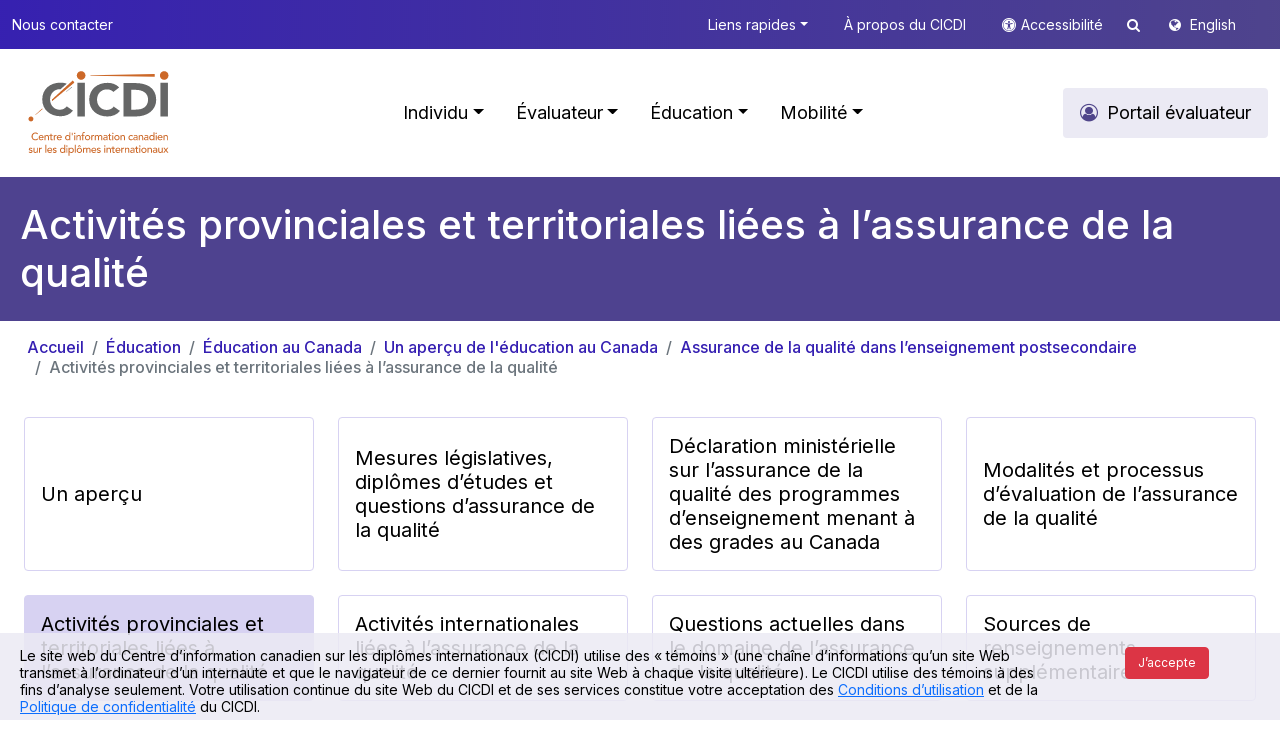

--- FILE ---
content_type: text/html; charset=utf-8
request_url: https://www.cicic.ca/1260/activites_provinciales_et_territoriales_liees_a_l_assurance_de_la_qualite.canada
body_size: 138937
content:



<!DOCTYPE html>

<html xmlns="http://www.w3.org/1999/xhtml" lang="fr">
<head>

    <!-- set the encoding of your site -->
    <meta charset="utf-8" />
    <!-- set the viewport width and initial-scale on mobile devices -->
    <meta name="viewport" content="width=device-width, initial-scale=1" /><title>
	Centre d’information canadien sur les diplômes internationaux > Éducation > Éducation au Canada > Un aperçu de l'éducation au Canada > Assurance de la qualité dans l’enseignement postsecondaire > Activités provinciales et territoriales liées à l’assurance de la qualité
</title><meta id="pagedescription" name="description" content="Centre d’information canadien sur les diplômes internationaux > Éducation > Éducation au Canada > Un aperçu de l&#39;éducation au Canada > Assurance de la qualité dans l’enseignement postsecondaire > Activités provinciales et territoriales liées à l’assurance de la qualité" /><meta id="ogtitle" property="og:title" content="Centre d’information canadien sur les diplômes internationaux > Éducation > Éducation au Canada > Un aperçu de l&#39;éducation au Canada > Assurance de la qualité dans l’enseignement postsecondaire > Activités provinciales et territoriales liées à l’assurance de la qualité" /><meta id="ogdescription" property="og:description" content="Centre d’information canadien sur les diplômes internationaux > Éducation > Éducation au Canada > Un aperçu de l&#39;éducation au Canada > Assurance de la qualité dans l’enseignement postsecondaire > Activités provinciales et territoriales liées à l’assurance de la qualité" /><meta property="og:url" content="http://www.cicdi.ca/fr/" /><meta property="og:type" content="website" /><meta property="og:locale" content="fr_CA" /><meta property="og:image" content="http://www.cicic.ca/images/logo-fr.png" /><meta property="og:site_name" content="CICDI" />


    <!-- include the site stylesheet -->
    <!-- Bootstrap CSS -->
    <link href="https://cdn.jsdelivr.net/npm/bootstrap@5.0.2/dist/css/bootstrap.min.css" rel="stylesheet" integrity="sha384-EVSTQN3/azprG1Anm3QDgpJLIm9Nao0Yz1ztcQTwFspd3yD65VohhpuuCOmLASjC" crossorigin="anonymous" />
    <!-- Custom CSS -->
    <link href="/css/style.css" rel="stylesheet" />

    <script src="https://code.jquery.com/jquery-3.6.4.min.js" integrity="sha256-oP6HI9z1XaZNBrJURtCoUT5SUnxFr8s3BzRl+cbzUq8=" crossorigin="anonymous"></script>

    <link href="/fonts/font-awesome-4.7.0/css/font-awesome.css" rel="stylesheet" />
    <script src="https://website-widgets.pages.dev/dist/sienna.min.js" defer></script>
	  <script src="/js/jquery.cookie.js" defer></script>
	
    <script type="text/javascript">
        $(document).ready(function () {
            $(".asw-menu-btn").hide();
            $(".accessibility").click(function () {
                let btn = document.querySelector('.asw-menu-btn')
                if (btn) {
                    btn.click();
                }
            });

        });
    </script>
<!-- Google tag (gtag.js) -->
<script async src="https://www.googletagmanager.com/gtag/js?id=G-PHY1L1QR1E"></script>
<script>
  window.dataLayer = window.dataLayer || [];
  function gtag(){dataLayer.push(arguments);}
  gtag('js', new Date());

  gtag('config', 'G-PHY1L1QR1E');
</script>
    
</head>
<body id="Body">
   
    <a style="display: none" href="#header">Skip to main content</a>
    <form method="post" action="./page_twist_open.aspx?sortcode=1.13.15.16.18.22" id="form1" role="main" aria-label="main">
<div class="aspNetHidden">
<input type="hidden" name="__EVENTTARGET" id="__EVENTTARGET" value="" />
<input type="hidden" name="__EVENTARGUMENT" id="__EVENTARGUMENT" value="" />
<input type="hidden" name="__VIEWSTATE" id="__VIEWSTATE" value="/[base64]/[base64]/[base64]/[base64]/[base64]/[base64]/5g==" />
</div>

<script type="text/javascript">
//<![CDATA[
var theForm = document.forms['form1'];
if (!theForm) {
    theForm = document.form1;
}
function __doPostBack(eventTarget, eventArgument) {
    if (!theForm.onsubmit || (theForm.onsubmit() != false)) {
        theForm.__EVENTTARGET.value = eventTarget;
        theForm.__EVENTARGUMENT.value = eventArgument;
        theForm.submit();
    }
}
//]]>
</script>


<script src="/WebResource.axd?d=aZp_XeRlu4WLu2Vjw-xPIaEsnwTm_R2B0CRy47K8huuCBz6wCXHwG7vxR1rUrTTzaVjms9bZu-0kddM-eII6nPus7Hme0BrpZ9cELwYNbMw1&amp;t=638901627720898773" type="text/javascript"></script>


<script src="/ScriptResource.axd?d=8v0GBr1A9KVfVPkHd1gEtNdOkHacauWp8dKpI-Nq-efI5MUdVzFtmPrn4-vpCOqGXTKeiIsoxzqMNRRSh_Q6Ols3z4fB0D64nIoYq-UixCg15lKFnOHcs4OU5ZbhGrm0YWidJaXBalEmjJSRls6cAPAW2Z4BXHAtjoy7RqcfS8s1&amp;t=32e5dfca" type="text/javascript"></script>
<script src="/ScriptResource.axd?d=OnQPKBuMc9v105ZZN1h-d2v6qns8gumjJ1xuwn9Sw6f2IIsRRUXrvTdcA4wqxsltLc0OyocbfeqnofYhKWYtRQfP2_zoBM77QBZ11zo8EGTt67NopmQ3K291NRYPa3cIKRu1C36plAlKFUKlCUJvImUWjtGxK5C3Ay5Y8vvW5DsBdGfyDDrDqMFWVOYP9BRL0&amp;t=32e5dfca" type="text/javascript"></script>
<div class="aspNetHidden">

	<input type="hidden" name="__VIEWSTATEGENERATOR" id="__VIEWSTATEGENERATOR" value="FE3427E1" />
</div>
        <script type="text/javascript">
//<![CDATA[
Sys.WebForms.PageRequestManager._initialize('ctl00$ScriptManager1', 'form1', [], ['ctl00$ScriptManager1','ScriptManager1'], [], 90, 'ctl00');
//]]>
</script>
<input type="hidden" name="ctl00$ScriptManager1" id="ScriptManager1" />
<script type="text/javascript">
//<![CDATA[
Sys.Application.setServerId("ScriptManager1", "ctl00$ScriptManager1");
Sys.Application._enableHistoryInScriptManager();
//]]>
</script>







        <header id="header">
            <div class="top-bar py-3">
                <div class="container">
                    <div class="d-md-flex text-md-center text-right">
                        <a id="ctl11_link" class="d-none d-md-block  " role="button" href="/435/Nous_contacter.canada">Nous contacter</a>

								


                        <span class="ms-md-auto">


                            <a id="ctl12_link" class="d-none d-md-inline dropdown-toggle" role="button" data-bs-toggle="dropdown" href="#" href="../controls/_none">Liens rapides</a>

	<div class="dropdown-menu box-shadow top-submenu" role="menu">
		<div class="row g-3 p-3">
			
			
		 
				<div class="col-md-6 col-12">
					
						  
								<ul class="list-unstyled level2">
						
							<li>
								<div class="columnTitle">
									<a id="ctl12_rptMenuSubMenu2Odd_link_0" class="main-sub-menu-title text-decoration-none text-black " role="button" href="/1107/Nos_repertoires.canada">Nos répertoires</a>
								</div>
								
									  
											<ul class="list-unstyled level3">
									
										<li>
											<a id="ctl12_rptMenuSubMenu2Odd_rptMenuSubMenu3_0_link_0" class="text-decoration-none text-black" role="button" href="/829/Consultez-le-repertoire-des-etablissements-d-enseignement-au-Canada/index.canada">Répertoire des établissements d’enseignement au Canada</a>
										</li>
								 
									
										<li>
											<a id="ctl12_rptMenuSubMenu2Odd_rptMenuSubMenu3_0_link_1" class="text-decoration-none text-black" role="button" href="/902/Explorez-le-repertoire-des-profils-des-professions/index.canada">Répertoire des profils des professions</a>
										</li>
								 
									
										<li>
											<a id="ctl12_rptMenuSubMenu2Odd_rptMenuSubMenu3_0_link_2" class="text-decoration-none text-black" role="button" href="/962/Explorez-le-repertoire-des-ecoles-a-l-etranger-et-des-ressources-en-education-internationale/index.canada">Répertoire des écoles à l’étranger et des ressources en éducation internationale</a>
										</li>
								 
									
										<li>
											<a id="ctl12_rptMenuSubMenu2Odd_rptMenuSubMenu3_0_link_3" class="text-decoration-none text-black" role="button" href="/1003/Explorez-le-repertoire-des-ressources-pour-la-mobilite-internationale-de-la-main-d-%c5%93uvre/index.canada">Répertoire des ressources pour la mobilité internationale de la main d’œuvre </a>
										</li>
								 
									
										 </ul>
										
									
							</li>
					 
						
							 </ul>
							
						
				</div>
				<div class="col-md-6 col-12">
					
						  
								<ul class="list-unstyled level2">
						
							<li>
								<div class="columnTitle">
									<a id="ctl12_rptMenuSubMenu2Even_link_1" class="main-sub-menu-title text-decoration-none text-black" role="button" href="/1110/Reconnaissance_des_diplomes_pour__.canada">Reconnaissance des diplômes pour :</a>
								</div>
								
									  
											<ul class="list-unstyled level3">
									
										<li>
											<a id="ctl12_rptMenuSubMenu2Even_rptMenuSubMenu3_1_link_0" class="text-decoration-none text-black" role="button" href="/835/Informez-vous-sur-l-evaluation-et-la-reconnaissance-des-diplomes-d-etudes-aux-fins-d-admission/index.canada">Faire des études au Canada</a>
										</li>
								 
									
										<li>
											<a id="ctl12_rptMenuSubMenu2Even_rptMenuSubMenu3_1_link_1" class="text-decoration-none text-black" role="button" href="/901/Trouvez-l-organisation-responsable-de-la-reconnaissance/index.canada">Travailler au Canada</a>
										</li>
								 
									
										<li>
											<a id="ctl12_rptMenuSubMenu2Even_rptMenuSubMenu3_1_link_2" class="text-decoration-none text-black" role="button" href="/909/Presentez-une-demande-d-immigration-au-titre-du-Programme-des-travailleurs-qualifies-(federal)/index.canada">Immigrer au Canada</a>
										</li>
								 
									
										<li>
											<a id="ctl12_rptMenuSubMenu2Even_rptMenuSubMenu3_1_link_3" class="text-decoration-none text-black" role="button" href="/1375/obtenir-une-evaluation-des-diplomes-d-etudes-a-des-fins-generales/index.canada">Des fins générales</a>
										</li>
								 
									
										<li>
											<a id="ctl12_rptMenuSubMenu2Even_rptMenuSubMenu3_1_link_4" class="text-decoration-none text-black" role="button" href="/957/Informez-vous-sur-le-processus-de-demande-pour-etudier-a-l-etranger/index.canada">Faire des études à l'extérieur du Canada</a>
										</li>
								 
									
										<li>
											<a id="ctl12_rptMenuSubMenu2Even_rptMenuSubMenu3_1_link_5" class="text-decoration-none text-black" role="button" href="/997/Obtenez-de-l-information-sur-la-profession-que-vous-desirez-exercer-a-l-etranger/index.canada">Travailler à l'extérieur du Canada</a>
										</li>
								 
									
										 </ul>
										
									
							</li>
					 
						
							 </ul>
							
						
				</div>
			</div>
			 
			
			
		 
	</div>	

								

                            <a id="ctl13_link" class="d-none d-md-inline" role="button" href="/1289/a_propos_du_centre_d_information_canadien_sur_les_diplomes_internationaux_cicdi.canada">À propos du CICDI</a>

								


                            <i class="fa fa-universal-access  white accessicon accessibility d-none d-md-inline " role="presentation"></i><a href="javascrip:void(0);" class="m-0 d-none d-md-inline accessibility" role="button">Accessibilité </a>

                               
<script type='text/javascript'>
    $(document).ready(function () {
         $('#search_search').keypress(function (event) {
                var keycode = (event.keyCode ? event.keyCode : event.which);
                if (keycode == '13') {
                     
                    window.location.replace("/1664/Recherche.canada?q=" + $('#search_search').val())
                    event.stopPropagation();
                    return false;
                }
            });
    });
</script>
<a href="#" class=" d-none d-md-inline searchtop" data-bs-toggle="dropdown"><i class="fa fa-search"></i></a>
<div class="dropdown-menu box-shadow top-submenu " role="menu">
    <div class="row g-3 p-3">
        <div class="  col-12 searchsite">



            <div class="form-group has-search">
                <span class="fa fa-search form-control-feedback"></span>
                <input name="ctl00$search$search" type="text" id="search_search" class="form-control" placeholder="Rechercher" />
            </div>



        </div>
    </div>
</div>


                            <i class="fa fa-globe white lngicon" role="presentation"></i>
                            <a id="lng" role="button" href="/1268/Provincial_and_territorial_quality-assurance_activities.canada">English</a>



                            

                         
                            
                        </span>
                    </div>
                </div>
            </div>
            <!--  -->

            
<nav class="navbar navbar-expand-lg navbar-light  py-3 ">
  <div class="container">
	<a id="ctl15_home" class="navbar-brand" role="button" href="/fr/"><img src='/images/logo-fr.svg' alt="Cicic-Cicdi" class="logo" /></a>
	<button class="navbar-toggler" type="button" data-bs-toggle="collapse" data-bs-target="#main_nav">
		<span class="navbar-toggler-icon"></span>
	</button>
	<div class="collapse navbar-collapse" id="main_nav">
		<ul class="navbar-nav ms-auto ">
		
				<li class="nav-item active">  
					<a id="ctl15_rptMenu_link_0" class="nav-link mx-2  dropdown-toggle" href="#" role="button" data-bs-toggle="dropdown">Individu</a>
					
						    <div class="dropdown-menu megamenu animate slideIn box-shadow" role="menu">
								<div class="row g-3">
									 <a class="main-section-title btn light-theme-bg text-black rounded fs-18 p-10 px-3" role="button" href='/780/Individu.canada'>  Portail Individu</a>  
								</div>
								<div class="row g-3">
						
								<div class='col-md-6 col-12'>
									<div class="col-megamenu">
										<div class="columnTitle">
											<a id="ctl15_rptMenu_rptMenuSubMenu_0_link_0" class="main-menu-title text-decoration-none text-black" role="button" href="/815/S_etablir_au_Canada.canada">S'établir au Canada</a>
										</div>
										
										<div class="row">
											<div class='col-md-6 col-12'>
												
													  
															<ul class="list-unstyled level2">
													
														<li>
															<div class="columnTitle">
																<a id="ctl15_rptMenu_rptMenuSubMenu_0_rptMenuSubMenu2Odd_0_link_0" class="main-sub-menu-title text-decoration-none text-black" role="button" href="/816/Etudier.canada">Étudier</a>
															</div>
															
																  
																		<ul class="list-unstyled level3">
																
																	<li>
																		<a id="ctl15_rptMenu_rptMenuSubMenu_0_rptMenuSubMenu2Odd_0_rptMenuSubMenu3_0_link_0" class="text-decoration-none text-black" role="button" href="/1307/Choisir_le_Canada.canada">Choisir le Canada</a>
																	</li>
															 
																
																	<li>
																		<a id="ctl15_rptMenu_rptMenuSubMenu_0_rptMenuSubMenu2Odd_0_rptMenuSubMenu3_0_link_1" class="text-decoration-none text-black" role="button" href="/829/Trouver_un_etablissement_d_enseignement.canada">Trouver un établissement d'enseignement</a>
																	</li>
															 
																
																	<li>
																		<a id="ctl15_rptMenu_rptMenuSubMenu_0_rptMenuSubMenu2Odd_0_rptMenuSubMenu3_0_link_2" class="text-decoration-none text-black" role="button" href="/836/Presenter_une_demande_pour_etudier_au_Canada.canada">Présenter une demande pour étudier au Canada</a>
																	</li>
															 
																
																	<li>
																		<a id="ctl15_rptMenu_rptMenuSubMenu_0_rptMenuSubMenu2Odd_0_rptMenuSubMenu3_0_link_3" class="text-decoration-none text-black" role="button" href="/1315/Obtenir_une_aide_financiere.canada">Obtenir une aide financière</a>
																	</li>
															 
																
																	<li>
																		<a id="ctl15_rptMenu_rptMenuSubMenu_0_rptMenuSubMenu2Odd_0_rptMenuSubMenu3_0_link_4" class="text-decoration-none text-black" role="button" href="/839/Immigrer_au_Canada.canada">Immigrer au Canada</a>
																	</li>
															 
																
																	<li>
																		<a id="ctl15_rptMenu_rptMenuSubMenu_0_rptMenuSubMenu2Odd_0_rptMenuSubMenu3_0_link_5" class="text-decoration-none text-black" role="button" href="/843/Vivre_au_Canada.canada">Vivre au Canada</a>
																	</li>
															 
																
																	<li>
																		<a id="ctl15_rptMenu_rptMenuSubMenu_0_rptMenuSubMenu2Odd_0_rptMenuSubMenu3_0_link_6" class="text-decoration-none text-black" role="button" href="/845/Travailler_au_Canada.canada">Travailler au Canada</a>
																	</li>
															 
																
																	 </ul>
																	
																
														</li>
												 
													
														 </ul>
														
													
											</div>
											<div class="col-md-6 col-12">
												
													  
															<ul class="list-unstyled level2">
													
														<li>
															<div class="columnTitle">
																<a id="ctl15_rptMenu_rptMenuSubMenu_0_rptMenuSubMenu2Even_0_link_1" class="main-sub-menu-title text-decoration-none text-black" role="button" href="/817/Travailler.canada">Travailler</a>
															</div>
															
																  
																		<ul class="list-unstyled level3">
																
																	<li>
																		<a id="ctl15_rptMenu_rptMenuSubMenu_0_rptMenuSubMenu2Even_0_rptMenuSubMenu3_1_link_0" class="text-decoration-none text-black" role="button" href="/1371/Choisir_le_Canada.canada">Choisir le Canada</a>
																	</li>
															 
																
																	<li>
																		<a id="ctl15_rptMenu_rptMenuSubMenu_0_rptMenuSubMenu2Even_0_rptMenuSubMenu3_1_link_1" class="text-decoration-none text-black" role="button" href="/893/Trouver_le_titre_de_la_profession_que_vous_desirez_exercer_au_Canada.canada">Trouver le titre de la profession que vous désirez exercer au Canada</a>
																	</li>
															 
																
																	<li>
																		<a id="ctl15_rptMenu_rptMenuSubMenu_0_rptMenuSubMenu2Even_0_rptMenuSubMenu3_1_link_2" class="text-decoration-none text-black" role="button" href="/901/Se_renseigner_sur_la_reconnaissance_de_vos_qualifications.canada">Se renseigner sur la reconnaissance de vos qualifications</a>
																	</li>
															 
																
																	<li>
																		<a id="ctl15_rptMenu_rptMenuSubMenu_0_rptMenuSubMenu2Even_0_rptMenuSubMenu3_1_link_3" class="text-decoration-none text-black" role="button" href="/902/Trouver_le_profil_d_une_profession.canada">Trouver le profil d'une profession</a>
																	</li>
															 
																
																	<li>
																		<a id="ctl15_rptMenu_rptMenuSubMenu_0_rptMenuSubMenu2Even_0_rptMenuSubMenu3_1_link_4" class="text-decoration-none text-black" role="button" href="/908/Immigrer_au_Canada.canada">Immigrer au Canada</a>
																	</li>
															 
																
																	<li>
																		<a id="ctl15_rptMenu_rptMenuSubMenu_0_rptMenuSubMenu2Even_0_rptMenuSubMenu3_1_link_5" class="text-decoration-none text-black" role="button" href="/915/Vivre_au_Canada.canada">Vivre au Canada</a>
																	</li>
															 
																
																	<li>
																		<a id="ctl15_rptMenu_rptMenuSubMenu_0_rptMenuSubMenu2Even_0_rptMenuSubMenu3_1_link_6" class="text-decoration-none text-black" role="button" href="/916/Etudier_au_Canada.canada">Étudier au Canada</a>
																	</li>
															 
																
																	 </ul>
																	
																
														</li>
												 
													
														 </ul>
														
													
											</div>
										</div>
										 
										
										
										
										 
									 
									</div>  <!-- col-megamenu.// -->
								</div><!-- end col-3 -->
								
							 
						
								<div class='col-md-6 col-12'>
									<div class="col-megamenu">
										<div class="columnTitle">
											<a id="ctl15_rptMenu_rptMenuSubMenu_0_link_1" class="main-menu-title text-decoration-none text-black" role="button" href="/814/S_etablir_a_l_exterieur_du_Canada.canada">S'établir à l'extérieur du Canada</a>
										</div>
										
										<div class="row">
											<div class='col-md-6 col-12'>
												
													  
															<ul class="list-unstyled level2">
													
														<li>
															<div class="columnTitle">
																<a id="ctl15_rptMenu_rptMenuSubMenu_0_rptMenuSubMenu2Odd_1_link_0" class="main-sub-menu-title text-decoration-none text-black" role="button" href="/818/Etudier.canada">Étudier</a>
															</div>
															
																  
																		<ul class="list-unstyled level3">
																
																	<li>
																		<a id="ctl15_rptMenu_rptMenuSubMenu_0_rptMenuSubMenu2Odd_1_rptMenuSubMenu3_0_link_0" class="text-decoration-none text-black" role="button" href="/954/Etudier_a_l_etranger.canada">Étudier à l'étranger</a>
																	</li>
															 
																
																	<li>
																		<a id="ctl15_rptMenu_rptMenuSubMenu_0_rptMenuSubMenu2Odd_1_rptMenuSubMenu3_0_link_1" class="text-decoration-none text-black" role="button" href="/957/Se_renseigner_sur_la_reconnaissance_de_vos_diplomes_d_etudes_et_des_qualifications_professionnelles_.canada">Se renseigner sur la reconnaissance de vos diplômes d’études et des qualifications professionnelles </a>
																	</li>
															 
																
																	<li>
																		<a id="ctl15_rptMenu_rptMenuSubMenu_0_rptMenuSubMenu2Odd_1_rptMenuSubMenu3_0_link_2" class="text-decoration-none text-black" role="button" href="/1348/Obtenir_une_aide_financiere.canada">Obtenir une aide financière</a>
																	</li>
															 
																
																	<li>
																		<a id="ctl15_rptMenu_rptMenuSubMenu_0_rptMenuSubMenu2Odd_1_rptMenuSubMenu3_0_link_3" class="text-decoration-none text-black" role="button" href="/960/Emigrer_du_Canada.canada">Émigrer du Canada</a>
																	</li>
															 
																
																	<li>
																		<a id="ctl15_rptMenu_rptMenuSubMenu_0_rptMenuSubMenu2Odd_1_rptMenuSubMenu3_0_link_4" class="text-decoration-none text-black" role="button" href="/962/Trouver_une_ecole_a_l_etranger_et_des_ressources_en_education_internationale.canada">Trouver une école à l'étranger et des ressources en éducation internationale</a>
																	</li>
															 
																
																	 </ul>
																	
																
														</li>
												 
													
														 </ul>
														
													
											</div>
											<div class="col-md-6 col-12">
												
													  
															<ul class="list-unstyled level2">
													
														<li>
															<div class="columnTitle">
																<a id="ctl15_rptMenu_rptMenuSubMenu_0_rptMenuSubMenu2Even_1_link_1" class="main-sub-menu-title text-decoration-none text-black" role="button" href="/819/Travailler.canada">Travailler</a>
															</div>
															
																  
																		<ul class="list-unstyled level3">
																
																	<li>
																		<a id="ctl15_rptMenu_rptMenuSubMenu_0_rptMenuSubMenu2Even_1_rptMenuSubMenu3_1_link_0" class="text-decoration-none text-black" role="button" href="/992/Travailler_a_l_etranger.canada">Travailler à l'étranger</a>
																	</li>
															 
																
																	<li>
																		<a id="ctl15_rptMenu_rptMenuSubMenu_0_rptMenuSubMenu2Even_1_rptMenuSubMenu3_1_link_1" class="text-decoration-none text-black" role="button" href="/995/Trouver_le_nom_de_la_profession_que_vous_desirez_exercer_en_dehors_du_Canada.canada">Trouver le nom de la profession que vous désirez exercer en dehors du Canada</a>
																	</li>
															 
																
																	<li>
																		<a id="ctl15_rptMenu_rptMenuSubMenu_0_rptMenuSubMenu2Even_1_rptMenuSubMenu3_1_link_2" class="text-decoration-none text-black" role="button" href="/997/Se_renseigner_sur_la__reconnaissance_des_diplomes_d_etudes_et_des_qualifications_professionnelles.canada">Se renseigner sur la  reconnaissance des diplômes d'études et des qualifications professionnelles</a>
																	</li>
															 
																
																	<li>
																		<a id="ctl15_rptMenu_rptMenuSubMenu_0_rptMenuSubMenu2Even_1_rptMenuSubMenu3_1_link_3" class="text-decoration-none text-black" role="button" href="/1000/Emigrer_du_Canada.canada">Émigrer du Canada</a>
																	</li>
															 
																
																	<li>
																		<a id="ctl15_rptMenu_rptMenuSubMenu_0_rptMenuSubMenu2Even_1_rptMenuSubMenu3_1_link_4" class="text-decoration-none text-black" role="button" href="/1003/Explorer_les_ressources_pour_la_mobilite_internationale_de_la_main_d__uvre_.canada">Explorer les ressources pour la mobilité internationale de la main d'œuvre </a>
																	</li>
															 
																
																	 </ul>
																	
																
														</li>
												 
													
														 </ul>
														
													
											</div>
										</div>
										 
										
										
										
										 
									 
									</div>  <!-- col-megamenu.// -->
								</div><!-- end col-3 -->
								
							 
						
								</div>
							</div>
						
				</li>
				 
				 
			
				<li class="nav-item active">  
					<a id="ctl15_rptMenu_link_1" class="nav-link mx-2  dropdown-toggle" href="#" role="button" data-bs-toggle="dropdown">Évaluateur</a>
					
						    <div class="dropdown-menu megamenu animate slideIn box-shadow" role="menu">
								<div class="row g-3">
									 <a class="main-section-title btn light-theme-bg text-black rounded fs-18 p-10 px-3" role="button" href='/781/Evaluateur.canada'>  <i class='fa fa-user-circle-o '></i> Portail Évaluateur</a>  
								</div>
								<div class="row g-3">
						
								<div class='col-md-3 col-12'>
									<div class="col-megamenu">
										<div class="columnTitle">
											<a id="ctl15_rptMenu_rptMenuSubMenu_1_link_0" class="main-menu-title text-decoration-none text-black" role="button" href="/1526/Qu_est-ce_que_le_guide_etape_par_etape_et_pourquoi_l_utiliser__.canada">Qu’est-ce que le guide étape par étape et pourquoi l'utiliser? </a>
										</div>
										
										<div class="row">
											<div class='col-md-12 col-12'>
												
													  
															<ul class="list-unstyled level2">
													
														<li>
															<div class="columnTitle">
																<a id="ctl15_rptMenu_rptMenuSubMenu_1_rptMenuSubMenu2Odd_0_link_0" class="main-sub-menu-title text-decoration-none text-black" role="button" href="/1544/delivre-a-l-exterieur-du-Canada/index.canada">Évaluer un diplôme d'études avec le guide étape par étape</a>
															</div>
															
																  
																		<ul class="list-unstyled level3">
																
																	<li>
																		<a id="ctl15_rptMenu_rptMenuSubMenu_1_rptMenuSubMenu2Odd_0_rptMenuSubMenu3_0_link_0" class="text-decoration-none text-black" role="button" href="/1551/Recevoir_les_documents_pour_l_evaluation.canada">Recevoir les documents pour l’évaluation</a>
																	</li>
															 
																
																	<li>
																		<a id="ctl15_rptMenu_rptMenuSubMenu_1_rptMenuSubMenu2Odd_0_rptMenuSubMenu3_0_link_1" class="text-decoration-none text-black" role="button" href="/1567/Confirmer_le_statut_de_l_etablissement_d_enseignement_et_des_programmes_d_etudes.canada">Confirmer le statut de l’établissement d’enseignement et des programmes d’études</a>
																	</li>
															 
																
																	<li>
																		<a id="ctl15_rptMenu_rptMenuSubMenu_1_rptMenuSubMenu2Odd_0_rptMenuSubMenu3_0_link_2" class="text-decoration-none text-black" role="button" href="/1588/Authentifier_les_documents.canada">Authentifier les documents</a>
																	</li>
															 
																
																	<li>
																		<a id="ctl15_rptMenu_rptMenuSubMenu_1_rptMenuSubMenu2Odd_0_rptMenuSubMenu3_0_link_3" class="text-decoration-none text-black" role="button" href="/1590/Comparer_le_diplome_d_etudes_a_ceux_que_l_on_retrouve_au_Canada.canada">Comparer le diplôme d’études à ceux que l’on retrouve au Canada</a>
																	</li>
															 
																
																	<li>
																		<a id="ctl15_rptMenu_rptMenuSubMenu_1_rptMenuSubMenu2Odd_0_rptMenuSubMenu3_0_link_4" class="text-decoration-none text-black" role="button" href="/1610/Decider_du_resultat_de_l_evaluation.canada">Décider du résultat de l'évaluation</a>
																	</li>
															 
																
																	<li>
																		<a id="ctl15_rptMenu_rptMenuSubMenu_1_rptMenuSubMenu2Odd_0_rptMenuSubMenu3_0_link_5" class="text-decoration-none text-black" role="button" href="/1602/Communiquer_le_resultat_a_la_candidate_ou_au_candidat.canada">Communiquer le résultat à la candidate ou au candidat</a>
																	</li>
															 
																
																	 </ul>
																	
																
														</li>
												 
													
														 </ul>
														
													
											</div>
											<div class="col-md-6 col-12">
												
													  
															<ul class="list-unstyled level2">
													
														 </ul>
														
													
											</div>
										</div>
										 
										
										
										
										 
									 
									</div>  <!-- col-megamenu.// -->
								</div><!-- end col-3 -->
								
							 
						
								<div class='col-md-6 col-12'>
									<div class="col-megamenu">
										<div class="columnTitle">
											<a id="ctl15_rptMenu_rptMenuSubMenu_1_link_1" class="main-menu-title text-decoration-none text-black" role="button" href="/1439/Acceder_a_des_ressources_pour_l_evaluation.canada">Accéder à des ressources pour l'évaluation</a>
										</div>
										
										<div class="row">
											<div class='col-md-6 col-12'>
												
													  
															<ul class="list-unstyled level2">
													
														<li>
															<div class="columnTitle">
																<a id="ctl15_rptMenu_rptMenuSubMenu_1_rptMenuSubMenu2Odd_1_link_0" class="main-sub-menu-title text-decoration-none text-black" role="button" href="/1440/Utilisation-des-outils/index.canada">Utilisation des outils</a>
															</div>
															
																  
																		<ul class="list-unstyled level3">
																
																	<li>
																		<a id="ctl15_rptMenu_rptMenuSubMenu_1_rptMenuSubMenu2Odd_1_rptMenuSubMenu3_0_link_0" class="text-decoration-none text-black" role="button" href="/1499/Cadre_pancanadien_d_assurance_de_la_qualite.canada">Cadre pancanadien d'assurance de la qualité</a>
																	</li>
															 
																
																	<li>
																		<a id="ctl15_rptMenu_rptMenuSubMenu_1_rptMenuSubMenu2Odd_1_rptMenuSubMenu3_0_link_1" class="text-decoration-none text-black" role="button" href="/1629/Procedure_de_rechange_pour_l_evaluation_des_qualifications.canada">Procédure de rechange pour l’évaluation des qualifications</a>
																	</li>
															 
																
																	<li>
																		<a id="ctl15_rptMenu_rptMenuSubMenu_1_rptMenuSubMenu2Odd_1_rptMenuSubMenu3_0_link_2" class="text-decoration-none text-black" role="button" href="/1446/Repertoire_des_resultats_de_l_evaluation_de_la_comparabilite.canada">Répertoire des résultats de l'évaluation de la comparabilité</a>
																	</li>
															 
																
																	<li>
																		<a id="ctl15_rptMenu_rptMenuSubMenu_1_rptMenuSubMenu2Odd_1_rptMenuSubMenu3_0_link_3" class="text-decoration-none text-black" role="button" href="/1475/Liste_de_distribution_EVALUATION.canada">Liste de distribution ÉVALUATION</a>
																	</li>
															 
																
																	<li>
																		<a id="ctl15_rptMenu_rptMenuSubMenu_1_rptMenuSubMenu2Odd_1_rptMenuSubMenu3_0_link_4" class="text-decoration-none text-black" role="button" href="/1536/Profil_de_competences.canada">Profil de compétences</a>
																	</li>
															 
																
																	<li>
																		<a id="ctl15_rptMenu_rptMenuSubMenu_1_rptMenuSubMenu2Odd_1_rptMenuSubMenu3_0_link_5" class="text-decoration-none text-black" role="button" href="/1540/Guides_terminologiques.canada">Guides terminologiques</a>
																	</li>
															 
																
																	 </ul>
																	
																
														</li>
												 
													
														 </ul>
														
													
											</div>
											<div class="col-md-6 col-12">
												
													  
															<ul class="list-unstyled level2">
													
														<li>
															<div class="columnTitle">
																<a id="ctl15_rptMenu_rptMenuSubMenu_1_rptMenuSubMenu2Even_1_link_1" class="main-sub-menu-title text-decoration-none text-black" role="button" href="/1478/Perfectionnez-vos-competences/index.canada">Perfectionnez vos compétences</a>
															</div>
															
																  
																		<ul class="list-unstyled level3">
																
																	<li>
																		<a id="ctl15_rptMenu_rptMenuSubMenu_1_rptMenuSubMenu2Even_1_rptMenuSubMenu3_1_link_0" class="text-decoration-none text-black" role="button" href="/1519/Inscription_a_Evaluation_101.canada">Inscription à Évaluation 101</a>
																	</li>
															 
																
																	<li>
																		<a id="ctl15_rptMenu_rptMenuSubMenu_1_rptMenuSubMenu2Even_1_rptMenuSubMenu3_1_link_1" class="text-decoration-none text-black" role="button" href="/1530/Chercher_des_possibilites_d_emploi.canada">Chercher des possibilités d'emploi</a>
																	</li>
															 
																
																	 </ul>
																	
																
														</li>
												 
													
														 </ul>
														
													
											</div>
										</div>
										 
										
										
										
										 
									 
									</div>  <!-- col-megamenu.// -->
								</div><!-- end col-3 -->
								
							 
						
								</div>
							</div>
						
				</li>
				 
				 
			
				<li class="nav-item active">  
					<a id="ctl15_rptMenu_link_2" class="nav-link mx-2  dropdown-toggle" href="#" role="button" class=" selected" data-bs-toggle="dropdown">Éducation</a>
					
						    <div class="dropdown-menu megamenu animate slideIn box-shadow" role="menu">
								<div class="row g-3">
									 <a class="main-section-title btn light-theme-bg text-black rounded fs-18 p-10 px-3" role="button" href='/779/Education.canada'>  Portail Éducation</a>  
								</div>
								<div class="row g-3">
						
								<div class='col-md-6 col-12'>
									<div class="col-megamenu">
										<div class="columnTitle">
											<a id="ctl15_rptMenu_rptMenuSubMenu_2_link_0" class="main-menu-title text-decoration-none text-black" role="button" href="/1026/Education_au_Canada.canada">Éducation au Canada</a>
										</div>
										
										<div class="row">
											<div class='col-md-6 col-12'>
												
													  
															<ul class="list-unstyled level2">
													
														<li>
															<div class="columnTitle">
																<a id="ctl15_rptMenu_rptMenuSubMenu_2_rptMenuSubMenu2Odd_0_link_0" class="main-sub-menu-title text-decoration-none text-black" role="button" href="/1028/Provinces_et_Territoires_du_Canada.canada">Provinces et Territoires du Canada</a>
															</div>
															
																  
																		<ul class="list-unstyled level3">
																
																	<li>
																		<a id="ctl15_rptMenu_rptMenuSubMenu_2_rptMenuSubMenu2Odd_0_rptMenuSubMenu3_0_link_0" class="text-decoration-none text-black" role="button" href="/1029/alberta.canada">Alberta</a>
																	</li>
															 
																
																	<li>
																		<a id="ctl15_rptMenu_rptMenuSubMenu_2_rptMenuSubMenu2Odd_0_rptMenuSubMenu3_0_link_1" class="text-decoration-none text-black" role="button" href="/1030/Colombie-Britannique.canada">Colombie-Britannique</a>
																	</li>
															 
																
																	<li>
																		<a id="ctl15_rptMenu_rptMenuSubMenu_2_rptMenuSubMenu2Odd_0_rptMenuSubMenu3_0_link_2" class="text-decoration-none text-black" role="button" href="/1038/%c3%8ele-du-Prince-%c3%89douard.canada">Île-du-Prince-Édouard</a>
																	</li>
															 
																
																	<li>
																		<a id="ctl15_rptMenu_rptMenuSubMenu_2_rptMenuSubMenu2Odd_0_rptMenuSubMenu3_0_link_3" class="text-decoration-none text-black" role="button" href="/1031/Manitoba.canada">Manitoba</a>
																	</li>
															 
																
																	<li>
																		<a id="ctl15_rptMenu_rptMenuSubMenu_2_rptMenuSubMenu2Odd_0_rptMenuSubMenu3_0_link_4" class="text-decoration-none text-black" role="button" href="/1032/Nouveau-Brunswick.canada">Nouveau-Brunswick</a>
																	</li>
															 
																
																	<li>
																		<a id="ctl15_rptMenu_rptMenuSubMenu_2_rptMenuSubMenu2Odd_0_rptMenuSubMenu3_0_link_5" class="text-decoration-none text-black" role="button" href="/1035/Nouvelle-%c3%89cosse.canada">Nouvelle-Écosse</a>
																	</li>
															 
																
																	<li>
																		<a id="ctl15_rptMenu_rptMenuSubMenu_2_rptMenuSubMenu2Odd_0_rptMenuSubMenu3_0_link_6" class="text-decoration-none text-black" role="button" href="/1036/Nunavut.canada">Nunavut</a>
																	</li>
															 
																
																	<li>
																		<a id="ctl15_rptMenu_rptMenuSubMenu_2_rptMenuSubMenu2Odd_0_rptMenuSubMenu3_0_link_7" class="text-decoration-none text-black" role="button" href="/1037/Ontario.canada">Ontario</a>
																	</li>
															 
																
																	<li>
																		<a id="ctl15_rptMenu_rptMenuSubMenu_2_rptMenuSubMenu2Odd_0_rptMenuSubMenu3_0_link_8" class="text-decoration-none text-black" role="button" href="/1039/Qu%c3%a9bec.canada">Québec</a>
																	</li>
															 
																
																	<li>
																		<a id="ctl15_rptMenu_rptMenuSubMenu_2_rptMenuSubMenu2Odd_0_rptMenuSubMenu3_0_link_9" class="text-decoration-none text-black" role="button" href="/1040/Saskatchewan.canada">Saskatchewan</a>
																	</li>
															 
																
																	<li>
																		<a id="ctl15_rptMenu_rptMenuSubMenu_2_rptMenuSubMenu2Odd_0_rptMenuSubMenu3_0_link_10" class="text-decoration-none text-black" role="button" href="/1033/Terre-Neuve-et-Labrador.canada">Terre-Neuve-et-Labrador</a>
																	</li>
															 
																
																	<li>
																		<a id="ctl15_rptMenu_rptMenuSubMenu_2_rptMenuSubMenu2Odd_0_rptMenuSubMenu3_0_link_11" class="text-decoration-none text-black" role="button" href="/1034/Territoires_du_Nord-Ouest.canada">Territoires du Nord-Ouest</a>
																	</li>
															 
																
																	<li>
																		<a id="ctl15_rptMenu_rptMenuSubMenu_2_rptMenuSubMenu2Odd_0_rptMenuSubMenu3_0_link_12" class="text-decoration-none text-black" role="button" href="/1041/Yukon.canada">Yukon</a>
																	</li>
															 
																
																	 </ul>
																	
																
														</li>
												 
													
														 </ul>
														
													
											</div>
											<div class="col-md-6 col-12">
												
													  
															<ul class="list-unstyled level2">
													
														<li>
															<div class="columnTitle">
																<a id="ctl15_rptMenu_rptMenuSubMenu_2_rptMenuSubMenu2Even_0_link_1" class="main-sub-menu-title text-decoration-none text-black" role="button" href="/1042/Un_apercu_de_l_education_au_Canada.canada">Un aperçu de l'éducation au Canada</a>
															</div>
															
																  
																		<ul class="list-unstyled level3">
																
																	<li>
																		<a id="ctl15_rptMenu_rptMenuSubMenu_2_rptMenuSubMenu2Even_0_rptMenuSubMenu3_1_link_0" class="text-decoration-none text-black" role="button" href="/1299/Ministeres_responsables_de_l_education_au_Canada.canada">Ministères responsables de l'éducation au Canada</a>
																	</li>
															 
																
																	<li>
																		<a id="ctl15_rptMenu_rptMenuSubMenu_2_rptMenuSubMenu2Even_0_rptMenuSubMenu3_1_link_1" class="text-decoration-none text-black" role="button" href="/1237/Systemes_d_enseignement_primaire_et_secondaire.canada">Systèmes d'enseignement primaire et secondaire</a>
																	</li>
															 
																
																	<li>
																		<a id="ctl15_rptMenu_rptMenuSubMenu_2_rptMenuSubMenu2Even_0_rptMenuSubMenu3_1_link_2" class="text-decoration-none text-black" role="button" href="/1249/Systemes_d_enseignement_postsecondaire.canada">Systèmes d'enseignement postsecondaire</a>
																	</li>
															 
																
																	<li>
																		<a id="ctl15_rptMenu_rptMenuSubMenu_2_rptMenuSubMenu2Even_0_rptMenuSubMenu3_1_link_3" class="text-decoration-none text-black" role="button" href="/1256/Assurance_de_la_qualite_dans_l_enseignement_postsecondaire.canada">Assurance de la qualité dans l’enseignement postsecondaire</a>
																	</li>
															 
																
																	<li>
																		<a id="ctl15_rptMenu_rptMenuSubMenu_2_rptMenuSubMenu2Even_0_rptMenuSubMenu3_1_link_4" class="text-decoration-none text-black" role="button" href="/1274/Transfert_et_l_articulation_des_credits.canada">Transfert et l’articulation des crédits</a>
																	</li>
															 
																
																	<li>
																		<a id="ctl15_rptMenu_rptMenuSubMenu_2_rptMenuSubMenu2Even_0_rptMenuSubMenu3_1_link_5" class="text-decoration-none text-black" role="button" href="/1671/Evaluation_et_la_reconnaissance_des_acquis.canada">Évaluation et la reconnaissance des acquis</a>
																	</li>
															 
																
																	<li>
																		<a id="ctl15_rptMenu_rptMenuSubMenu_2_rptMenuSubMenu2Even_0_rptMenuSubMenu3_1_link_6" class="text-decoration-none text-black" role="button" href="/1282/Cadres_de_qualifications.canada">Cadres de qualifications</a>
																	</li>
															 
																
																	<li>
																		<a id="ctl15_rptMenu_rptMenuSubMenu_2_rptMenuSubMenu2Even_0_rptMenuSubMenu3_1_link_7" class="text-decoration-none text-black" role="button" href="/1044/Diplomes_d_etudes.canada">Diplômes d'études</a>
																	</li>
															 
																
																	<li>
																		<a id="ctl15_rptMenu_rptMenuSubMenu_2_rptMenuSubMenu2Even_0_rptMenuSubMenu3_1_link_8" class="text-decoration-none text-black" role="button" href="/1311/EduCanada.canada">ÉduCanada</a>
																	</li>
															 
																
																	 </ul>
																	
																
														</li>
												 
													
														 </ul>
														
													
											</div>
										</div>
										 
										
										
										
										 
									 
									</div>  <!-- col-megamenu.// -->
								</div><!-- end col-3 -->
								
							 
						
								</div>
							</div>
						
				</li>
				 
				 
			
				<li class="nav-item active">  
					<a id="ctl15_rptMenu_link_3" class="nav-link mx-2  dropdown-toggle" href="#" role="button" data-bs-toggle="dropdown">Mobilité</a>
					
						    <div class="dropdown-menu megamenu animate slideIn box-shadow" role="menu">
								<div class="row g-3">
									 <a class="main-section-title btn light-theme-bg text-black rounded fs-18 p-10 px-3" role="button" href='/1379/Mobilite.canada'>  Portail Mobilité</a>  
								</div>
								<div class="row g-3">
						
								<div class='col-md-3 col-12'>
									<div class="col-megamenu">
										<div class="columnTitle">
											<a id="ctl15_rptMenu_rptMenuSubMenu_3_link_0" class="main-menu-title text-decoration-none text-black" role="button" href="/1388/Mobilite_entrante_et_sortante_au_Canada.canada">Mobilité entrante et sortante au Canada</a>
										</div>
										
										<div class="row">
											<div class='col-md-12 col-12'>
												
													  
															<ul class="list-unstyled level2">
													
														<li>
															<div class="columnTitle">
																<a id="ctl15_rptMenu_rptMenuSubMenu_3_rptMenuSubMenu2Odd_0_link_0" class="main-sub-menu-title text-decoration-none text-black" role="button" href="/1390/Un_apercu.canada">Un aperçu</a>
															</div>
															
																  
																		<ul class="list-unstyled level3">
																
																	<li>
																		<a id="ctl15_rptMenu_rptMenuSubMenu_3_rptMenuSubMenu2Odd_0_rptMenuSubMenu3_0_link_0" class="text-decoration-none text-black" role="button" href="http://canalliance.org" target="_blank">Alliance canadienne des services d'évaluation de diplômes</a>
																	</li>
															 
																
																	<li>
																		<a id="ctl15_rptMenu_rptMenuSubMenu_3_rptMenuSubMenu2Odd_0_rptMenuSubMenu3_0_link_1" class="text-decoration-none text-black" role="button" href="/1402/La_Convention_de_Lisbonne_sur_la_reconnaissance.canada">La Convention de Lisbonne sur la reconnaissance</a>
																	</li>
															 
																
																	<li>
																		<a id="ctl15_rptMenu_rptMenuSubMenu_3_rptMenuSubMenu2Odd_0_rptMenuSubMenu3_0_link_2" class="text-decoration-none text-black" role="button" href="/1648/La_Convention_mondiale.canada">La Convention mondiale</a>
																	</li>
															 
																
																	<li>
																		<a id="ctl15_rptMenu_rptMenuSubMenu_3_rptMenuSubMenu2Odd_0_rptMenuSubMenu3_0_link_3" class="text-decoration-none text-black" role="button" href="/1407/Autres_ententes_internationales.canada">Autres ententes internationales</a>
																	</li>
															 
																
																	 </ul>
																	
																
														</li>
												 
													
														 </ul>
														
													
											</div>
											<div class="col-md-6 col-12">
												
													  
															<ul class="list-unstyled level2">
													
														 </ul>
														
													
											</div>
										</div>
										 
										
										
										
										 
									 
									</div>  <!-- col-megamenu.// -->
								</div><!-- end col-3 -->
								
							 
						
								</div>
							</div>
						
				</li>
				 
				 
			
		 
		</ul>
		<div class="ms-auto">
		
				    <a id="ctl15_ctl00_link" class="btn light-theme-bg text-black rounded fs-18 p-10 px-3 hat" role="button" href="/781/Evaluateur.canada">Portail évaluateur</a>

								
 
                  
        </div>
	</div> <!-- navbar-collapse.// -->
</div> <!-- container-fluid.// -->
</nav>


 

 

        </header>

        <!--  -->



        <!--  -->
        

    <div class="">
       
  <div class="theme-bg3 py-2 py-md-3 text-white">
            <div class="container">

               <h1 id="Main_ctl00_Title" class="fs-1 fw-500 m-2">Activités provinciales et territoriales liées à l’assurance de la qualité</h1>

            </div>
        </div>





        <div class="container">
            <div class="my-3  fs-6 fw-500">
                <nav aria-label="breadcrumb">
                    
 
<ol class="breadcrumb">
    <li class="breadcrumb-item">
        <a id="Main_ctl01_home" class="theme-color2 text-decoration-none" href="/fr/">Accueil</a></li>
    
            <li class="breadcrumb-item" aria-current="page">
                <a id="Main_ctl01_rptBreadCrumb_link_0" class="theme-color2 text-decoration-none" href="/779/Education.canada">Éducation</a>
            </li>
        
            <li class="breadcrumb-item" aria-current="page">
                <a id="Main_ctl01_rptBreadCrumb_link_1" class="theme-color2 text-decoration-none" href="/1026/Education_au_Canada.canada">Éducation au Canada</a>
            </li>
        
            <li class="breadcrumb-item" aria-current="page">
                <a id="Main_ctl01_rptBreadCrumb_link_2" class="theme-color2 text-decoration-none" href="/1042/Un_apercu_de_l_education_au_Canada.canada">Un aperçu de l'éducation au Canada</a>
            </li>
        
            <li class="breadcrumb-item" aria-current="page">
                <a id="Main_ctl01_rptBreadCrumb_link_3" class="theme-color2 text-decoration-none" href="/1045/Assurance_de_la_qualite_dans_l_enseignement_postsecondaire.canada">Assurance de la qualité dans l’enseignement postsecondaire</a>
            </li>
        
            <li class="breadcrumb-item" aria-current="page">
                <a id="Main_ctl01_rptBreadCrumb_link_4" class="theme-color2 text-decoration-none" href="/1260/Activites_provinciales_et_territoriales_liees_a_l_assurance_de_la_qualite.canada">Activités provinciales et territoriales liées à l’assurance de la qualité</a>
            </li>
        
</ol>


                </nav>
            </div>
            <!-- Breadcrumgs -->

            <div class=" fs-6  content portal" >
                <div class="container  ">
                        


<div class="row g-4 mb-5 mt-3 ">
     

    




            <div class="col-lg-3 col-md-4 col-sm-6">
                <a id="Main_ctl02_rptMenu_link_0" role="button" class="py-3 card-link   px-3 fs-5 text-decoration-none text-black capitalize" href="/1256/Un_apercu.canada">Un aperçu</a>
                    </div>
        




            <div class="col-lg-3 col-md-4 col-sm-6">
                <a id="Main_ctl02_rptMenu_link_1" role="button" class="py-3 card-link   px-3 fs-5 text-decoration-none text-black capitalize" href="/1257/Mesures_legislatives,_diplomes_d_etudes_et_questions_d_assurance_de_la_qualite.canada">Mesures législatives, diplômes d’études et questions d’assurance de la qualité</a>
                    </div>
        




            <div class="col-lg-3 col-md-4 col-sm-6">
                <a id="Main_ctl02_rptMenu_link_2" role="button" class="py-3 card-link   px-3 fs-5 text-decoration-none text-black capitalize" href="/1258/Declaration_ministerielle_sur_l_assurance_de_la_qualite_des_programmes_d_enseignement_menant_a_des_grades_au_Canada.canada">Déclaration ministérielle sur l’assurance de la qualité des programmes d’enseignement menant à des grades au Canada</a>
                    </div>
        




            <div class="col-lg-3 col-md-4 col-sm-6">
                <a id="Main_ctl02_rptMenu_link_3" role="button" class="py-3 card-link   px-3 fs-5 text-decoration-none text-black capitalize" href="/1259/Modalites_et_processus_d_evaluation_de_l_assurance_de_la_qualite.canada">Modalités et processus d’évaluation de l’assurance de la qualité</a>
                    </div>
        




            <div class="col-lg-3 col-md-4 col-sm-6">
                <a id="Main_ctl02_rptMenu_link_4" role="button" class="py-3 card-link   px-3 fs-5 text-decoration-none text-black capitalize active" href="/1260/Activites_provinciales_et_territoriales_liees_a_l_assurance_de_la_qualite.canada">Activités provinciales et territoriales liées à l’assurance de la qualité</a>
                    </div>
        




            <div class="col-lg-3 col-md-4 col-sm-6">
                <a id="Main_ctl02_rptMenu_link_5" role="button" class="py-3 card-link   px-3 fs-5 text-decoration-none text-black capitalize" href="/1261/Activites_internationales_liees_a_l_assurance_de_la_qualite.canada">Activités internationales liées à l’assurance de la qualité</a>
                    </div>
        




            <div class="col-lg-3 col-md-4 col-sm-6">
                <a id="Main_ctl02_rptMenu_link_6" role="button" class="py-3 card-link   px-3 fs-5 text-decoration-none text-black capitalize" href="/1262/Questions_actuelles_dans_le_domaine_de_l_assurance_de_la_qualite.canada">Questions actuelles dans le domaine de l’assurance de la qualité</a>
                    </div>
        




            <div class="col-lg-3 col-md-4 col-sm-6">
                <a id="Main_ctl02_rptMenu_link_7" role="button" class="py-3 card-link   px-3 fs-5 text-decoration-none text-black capitalize" href="/1263/Sources_de_renseignements_supplementaires.canada">Sources de renseignements supplémentaires</a>
                    </div>
        
</div>



    
              
                    <div class="row  ">
                  
                        <div class="col-md-12 col-xs-12  ">
                            <div class="theme-color mt-5 mb-4 mb-md-5 lh-custom">

                                


<div class="accordion accordion-flush" id="accordion">

    
    

    <div class="accordion-item">
        <h2 class="accordion-header" id='flush-heading1409'>
            <button class="accordion-button collapsed" type="button" data-bs-toggle="collapse" data-bs-target='#flush-collapse1409' aria-expanded="false" aria-controls='flush-collapse1409'>
                Aperçu

 

            </button>
        </h2>
        <div id='flush-collapse1409' class='accordion-collapse collapse show' aria-labelledby='flush-heading1409' data-bs-parent="#accordion">
            <div class="accordion-body"><p>Les provinces et les territoires mènent leurs activités d'assurance de la qualité de diverses façons.</p>
<p>Le <a href="https://www.cicdi.ca/1063/assurance_de_la_qualite_dans_l'enseignement_postsecondaire_au_manitoba.canada">Manitoba</a> et le <a href="https://www.cicdi.ca/1103/assurance_de_la_qualite_dans_l'enseignement_postsecondaire_du_yukon.canada">Yukon</a> gèrent l'assurance de la qualité des programmes collégiaux et universitaires directement au sein du gouvernement. Au <a href="https://www.cicdi.ca/1078/assurance_de_la_qualite_dans_l'enseignement_postsecondaire_au_nunavut.canada">Nunavut</a> et dans les <a href="https://www.cicdi.ca/1099/assurance_de_la_qualite_dans_l'enseignement_postsecondaire_des_territoires_du_nord_ouest.canada">Territoires du Nord-Ouest</a>, le gouvernement gère aussi l'assurance de la qualité des collèges.</p>
<p>À <a href="https://www.cicdi.ca/1095/assurance_de_la_qualite_dans_l'enseignement_postsecondaire_a_terre_neuve_et_labrador.canada">Terre-Neuve-et-Labrador</a>, chaque établissement postsecondaire public prend en charge sa propre assurance par l'entremise de conseils d'administration et de mécanismes internes.</p>
<p>L'<a href="https://www.cicdi.ca/1051/assurance_de_la_qualite_dans_l'enseignement_postsecondaire_en_alberta.canada">Alberta</a>, la <a href="https://www.cicdi.ca/1055/assurance_de_la_qualite_dans_l'enseignement_postsecondaire_en_colombie_britannique.canada">Colombie-Britannique</a>, le <a href="https://www.cicdi.ca/1087/assurance_de_la_qualite_dans_l'enseignement_postsecondaire_au_quebec.canada">Québec</a> et la <a href="https://www.cicdi.ca/1091/assurance_de_la_qualite_dans_l'enseignement_postsecondaire_en_saskatchewan.canada">Saskatchewan</a> disposent tous d'un organisme responsable des activités d'assurance de la qualité des programmes menant à un grade, alors que l'assurance de la qualité des collèges est gérée à l'interne au sein du gouvernement. Ces organismes d'assurance de la qualité des programmes menant à un grade fonctionnent indépendamment du gouvernement et sont principalement responsables des vérifications liées aux établissements et au renouvellement des programmes.</p>
<p>Les provinces du <a href="https://www.cicdi.ca/1067/assurance_de_la_qualite_dans_l'enseignement_postsecondaire_au_nouveau_brunswick.canada">Nouveau-Brunswick</a>, de l'<a href="https://www.cicdi.ca/1059/assurance_de_la_qualite_dans_l'enseignement_postsecondaire_a_l'ile_du_prince_edouard.canada">Île du Prince Édouard</a> et de la <a href="https://www.cicdi.ca/1074/assurance_de_la_qualite_dans_l'enseignement_postsecondaire_en_nouvelle_ecosse.canada">Nouvelle Écosse</a> ont collectivement créé la <a href="https://www.mphec.ca/">Commission de l'enseignement supérieur des Provinces maritimes</a>, qui est responsable de l'assurance de la qualité des programmes menant à un grade dans toute la région, alors que l'assurance de la qualité des collèges est gérée à l'échelle provinciale.</p>
<p>L'<a href="https://www.cicdi.ca/1082/assurance_de_la_qualite_dans_l'enseignement_postsecondaire_en_ontario.canada">Ontario</a> compte quatre organismes distincts responsables des différents secteurs de l'enseignement supérieur (c. à d., universités, collèges, établissements autochtones et « autres » fournisseurs de programmes menant à un grade).</p>
<p>Dans l'ensemble des provinces, il incombe au gouvernement de surveiller les collèges privés d'enseignement professionnel.</p>
<p>Pour en savoir plus sur les systèmes d'assurance de la qualité de chaque province et chaque territoire, choisissez une province ou un territoire dans la liste ci dessous pour consulter son site Web ou celui de l'organisme d'assurance de la qualité ou du collège privé d'enseignement professionnel. Vous pouvez aussi consulter la section <a href="https://www.cicdi.ca/1028/provinces_et_territoires_du_canada.canada">Provinces et territoires du Canada</a> du CICDI et choisir une province ou un territoire en particulier.<br />
<br />
<br />
</p>
<p style="text-align: right;"><em>Révision exhaustive des informations: mars 2022</em></p>
              
            </div>
        </div>
    </div>







        
    

    <div class="accordion-item">
        <h2 class="accordion-header" id='flush-heading2956'>
            <button class="accordion-button collapsed" type="button" data-bs-toggle="collapse" data-bs-target='#flush-collapse2956' aria-expanded="false" aria-controls='flush-collapse2956'>
                Alberta

 

            </button>
        </h2>
        <div id='flush-collapse2956' class='accordion-collapse collapse ' aria-labelledby='flush-heading2956' data-bs-parent="#accordion">
            <div class="accordion-body"><p><div class="snippet"><h2>Campus Alberta Quality Council</h2><div><a href="https://caqc.alberta.ca/">https://caqc.alberta.ca/</a></div><div><a href="mailto:caqc@gov.ab.ca">caqc@gov.ab.ca</a></div><div>Téléphone : (+1) 780-427-8921</div><h3>ADRESSE(S)</h3><div class="addressBox">
    <a class="mapIcon" target="_blank" href='https://www.google.com/maps/place/10155+-+102+Street,+19th+Floor,+Commerce+Place,+Edmonton,+Alberta+T5J+4G8,+Canada'><i class="fa fa-map-marker"></i></a>
    <div class="postaladdress">
        <span class="addressTitle">10155 - 102 Street, 19th Floor, Commerce Place </span>
        <nobr>Edmonton,</nobr>
        <nobr>Alberta</nobr>
        <nobr>T5J 4G8</nobr>
        <nobr>Canada</nobr>
    </div>
</div>
</div></p>
<ul>
    <li><a href="https://app.powerbi.com/view?r=eyJrIjoiMzYzNjllNDAtZDA3Mi00ZTIxLWJhOGMtNzE1Mjg0OGIwNzJjIiwidCI6IjJiYjUxYzA2LWFmOWItNDJjNS04YmY1LTNjM2I3YjEwODUwYiJ9" target="_blank">Private Career College Registry: Licensed private vocational training programs in Alberta</a></li>
</ul>
              
            </div>
        </div>
    </div>







        
    

    <div class="accordion-item">
        <h2 class="accordion-header" id='flush-heading2955'>
            <button class="accordion-button collapsed" type="button" data-bs-toggle="collapse" data-bs-target='#flush-collapse2955' aria-expanded="false" aria-controls='flush-collapse2955'>
                Colombie-Britannique

 

            </button>
        </h2>
        <div id='flush-collapse2955' class='accordion-collapse collapse ' aria-labelledby='flush-heading2955' data-bs-parent="#accordion">
            <div class="accordion-body"><p><div class="snippet"><h2>Degree Quality Assessment Board</h2><div><a href="https://www2.gov.bc.ca/gov/content/education-training/post-secondary-education/institution-resources-administration/degree-authorization/degree-quality-assessment-board">https://www2.gov.bc.ca/gov/content/education-training/post-secondary-education/institution-resources-administration/degree-authorization/degree-quality-assessment-board</a></div><div><a href="mailto:DQABsecretariat@gov.bc.ca">DQABsecretariat@gov.bc.ca</a></div><div>Téléphone : (+1) 250-356-5406</div><h3>ADRESSE(S)</h3><div class="addressBox">
    <a class="mapIcon" target="_blank" href='https://www.google.com/maps/place/Ministry+of+Advanced+Education,
PO+Box+9177+Stn+Prov+Govt,+Victoria+,+Colombie-Britannique+V8W+9H8,+Canada'><i class="fa fa-map-marker"></i></a>
    <div class="postaladdress">
        <span class="addressTitle">Ministry of Advanced Education,
PO Box 9177 Stn Prov Govt </span>
        <nobr>Victoria ,</nobr>
        <nobr>Colombie-Britannique</nobr>
        <nobr>V8W 9H8</nobr>
        <nobr>Canada</nobr>
    </div>
</div>
</div></p>
<p><div class="snippet"><h2>Private Training Institutions Branch</h2><div><a href="https://www.privatetraininginstitutions.gov.bc.ca/">https://www.privatetraininginstitutions.gov.bc.ca/</a></div><div><a href="mailto:PTI@gov.bc.ca">PTI@gov.bc.ca</a></div><div>Téléphone : (+1) 604-569-0033</div><div>Sans Frais : (+1) 800-661-7441</div><div>Télécopieur : (+1) 778-945-0606</div><h3>ADRESSE(S)</h3><div class="addressBox">
    <a class="mapIcon" target="_blank" href='https://www.google.com/maps/place/310-601+Cordova+St+W,+Vancouver,+Colombie-Britannique+V6B+1G1,+Canada'><i class="fa fa-map-marker"></i></a>
    <div class="postaladdress">
        <span class="addressTitle">310-601 Cordova St W </span>
        <nobr>Vancouver,</nobr>
        <nobr>Colombie-Britannique</nobr>
        <nobr>V6B 1G1</nobr>
        <nobr>Canada</nobr>
    </div>
</div>
</div></p>
              
            </div>
        </div>
    </div>







        
    

    <div class="accordion-item">
        <h2 class="accordion-header" id='flush-heading2954'>
            <button class="accordion-button collapsed" type="button" data-bs-toggle="collapse" data-bs-target='#flush-collapse2954' aria-expanded="false" aria-controls='flush-collapse2954'>
                Île-du-Prince-Édouard

 

            </button>
        </h2>
        <div id='flush-collapse2954' class='accordion-collapse collapse ' aria-labelledby='flush-heading2954' data-bs-parent="#accordion">
            <div class="accordion-body"><p><div class="snippet"><h2>Commission de l'enseignement supérieur des Provinces maritimes</h2><div><a href="https://www.mphec.ca/">https://www.mphec.ca/</a></div><div><a href="mailto:mphec@mphec.ca">mphec@mphec.ca</a></div><div>Téléphone : (+1) 506-453-2844</div><h3>ADRESSE(S)</h3><div class="addressBox">
    <a class="mapIcon" target="_blank" href='https://www.google.com/maps/place/82+Westmorland+Street,+Suite+401,+P.O.+Box+6000,+Fredericton,+Nouveau-Brunswick+E3B5H1,+Canada'><i class="fa fa-map-marker"></i></a>
    <div class="postaladdress">
        <span class="addressTitle">82 Westmorland Street, Suite 401, P.O. Box 6000 </span>
        <nobr>Fredericton,</nobr>
        <nobr>Nouveau-Brunswick</nobr>
        <nobr>E3B5H1</nobr>
        <nobr>Canada</nobr>
    </div>
</div>
</div></p>
<h2><a href="https://www.princeedwardisland.ca/fr/information/education-et-apprentissage-continu/ecoles-formation-privees-enregistrees-a-li-p-e" target="_blank">&Eacute;coles de formation priv&eacute;es</a></h2>
              
            </div>
        </div>
    </div>







        
    

    <div class="accordion-item">
        <h2 class="accordion-header" id='flush-heading2953'>
            <button class="accordion-button collapsed" type="button" data-bs-toggle="collapse" data-bs-target='#flush-collapse2953' aria-expanded="false" aria-controls='flush-collapse2953'>
                Manitoba

 

            </button>
        </h2>
        <div id='flush-collapse2953' class='accordion-collapse collapse ' aria-labelledby='flush-heading2953' data-bs-parent="#accordion">
            <div class="accordion-body"><p><div class="snippet"><h2>Direction des établissements d’enseignement postsecondaires  </h2><div><a href="https://www.edu.gov.mb.ca/des/index.html">https://www.edu.gov.mb.ca/des/index.html</a></div><div><a href="mailto:PSI@gov.mb.ca">PSI@gov.mb.ca</a></div><div>Téléphone : (+1) 204-945-1833 </div><div>Télécopieur : (+1) 204-945-1841</div><h3>ADRESSE(S)</h3><div class="addressBox">
    <a class="mapIcon" target="_blank" href='https://www.google.com/maps/place/Advanced+Education+Division,
400+–+800+Portage+Avenue ,+Winnipeg,+Manitoba+R3G0N4 ,+Canada'><i class="fa fa-map-marker"></i></a>
    <div class="postaladdress">
        <span class="addressTitle">Advanced Education Division,
400 – 800 Portage Avenue  </span>
        <nobr>Winnipeg,</nobr>
        <nobr>Manitoba</nobr>
        <nobr>R3G0N4 </nobr>
        <nobr>Canada</nobr>
    </div>
</div>
</div></p>
<h2><a href="https://www.edu.gov.mb.ca/pvi/list/index.html" target="_blank">Branche des établissements d'enseignement professionnel privés</a></h2>
              
            </div>
        </div>
    </div>







        
    

    <div class="accordion-item">
        <h2 class="accordion-header" id='flush-heading2952'>
            <button class="accordion-button collapsed" type="button" data-bs-toggle="collapse" data-bs-target='#flush-collapse2952' aria-expanded="false" aria-controls='flush-collapse2952'>
                Nouveau-Brunswick

 

            </button>
        </h2>
        <div id='flush-collapse2952' class='accordion-collapse collapse ' aria-labelledby='flush-heading2952' data-bs-parent="#accordion">
            <div class="accordion-body"><p><div class="snippet"><h2>Commission de l'enseignement supérieur des Provinces maritimes</h2><div><a href="https://www.mphec.ca/">https://www.mphec.ca/</a></div><div><a href="mailto:mphec@mphec.ca">mphec@mphec.ca</a></div><div>Téléphone : (+1) 506-453-2844</div><h3>ADRESSE(S)</h3><div class="addressBox">
    <a class="mapIcon" target="_blank" href='https://www.google.com/maps/place/82+Westmorland+Street,+Suite+401,+P.O.+Box+6000,+Fredericton,+Nouveau-Brunswick+E3B5H1,+Canada'><i class="fa fa-map-marker"></i></a>
    <div class="postaladdress">
        <span class="addressTitle">82 Westmorland Street, Suite 401, P.O. Box 6000 </span>
        <nobr>Fredericton,</nobr>
        <nobr>Nouveau-Brunswick</nobr>
        <nobr>E3B5H1</nobr>
        <nobr>Canada</nobr>
    </div>
</div>
</div></p>
<h2><a href="https://www2.gnb.ca/content/gnb/en/departments/post-secondary_education_training_and_labour/Skills/content/Institutions/PrivateCareerColleges.html" target="_blank">Écoles privées de formation professionnelle</a></h2>
              
            </div>
        </div>
    </div>







        
    

    <div class="accordion-item">
        <h2 class="accordion-header" id='flush-heading2951'>
            <button class="accordion-button collapsed" type="button" data-bs-toggle="collapse" data-bs-target='#flush-collapse2951' aria-expanded="false" aria-controls='flush-collapse2951'>
                Nouvelle-Écosse

 

            </button>
        </h2>
        <div id='flush-collapse2951' class='accordion-collapse collapse ' aria-labelledby='flush-heading2951' data-bs-parent="#accordion">
            <div class="accordion-body"><p>
<div class="snippet"><h2>Commission de l'enseignement supérieur des Provinces maritimes</h2><div><a href="https://www.mphec.ca/">https://www.mphec.ca/</a></div><div><a href="mailto:mphec@mphec.ca">mphec@mphec.ca</a></div><div>Téléphone : (+1) 506-453-2844</div><h3>ADRESSE(S)</h3><div class="addressBox">
    <a class="mapIcon" target="_blank" href='https://www.google.com/maps/place/82+Westmorland+Street,+Suite+401,+P.O.+Box+6000,+Fredericton,+Nouveau-Brunswick+E3B5H1,+Canada'><i class="fa fa-map-marker"></i></a>
    <div class="postaladdress">
        <span class="addressTitle">82 Westmorland Street, Suite 401, P.O. Box 6000 </span>
        <nobr>Fredericton,</nobr>
        <nobr>Nouveau-Brunswick</nobr>
        <nobr>E3B5H1</nobr>
        <nobr>Canada</nobr>
    </div>
</div>
</div>
</p>
<h2><a href="https://pcc.ednet.ns.ca/" target="_blank">Division</a> des collèges privés de formation professionnelle</h2>
              
            </div>
        </div>
    </div>







        
    

    <div class="accordion-item">
        <h2 class="accordion-header" id='flush-heading2950'>
            <button class="accordion-button collapsed" type="button" data-bs-toggle="collapse" data-bs-target='#flush-collapse2950' aria-expanded="false" aria-controls='flush-collapse2950'>
                Nunavut

 

            </button>
        </h2>
        <div id='flush-collapse2950' class='accordion-collapse collapse ' aria-labelledby='flush-heading2950' data-bs-parent="#accordion">
            <div class="accordion-body"><p><div class="snippet"><h2>Ministère de l’Éducation du Nunavut</h2><div><a href="https://www.gov.nu.ca/fr/education-et-ecoles">https://www.gov.nu.ca/fr/education-et-ecoles</a></div><div><a href="mailto:info.edu@gov.nu.ca">info.edu@gov.nu.ca</a></div><div>Téléphone : (+1) 867-975-5600</div><h3>ADRESSE(S)</h3><div class="addressBox">
    <a class="mapIcon" target="_blank" href='https://www.google.com/maps/place/P.O.+Box+1000,+Station+900,+Iqaluit,+Nunavut+X0A+0H0,+Canada'><i class="fa fa-map-marker"></i></a>
    <div class="postaladdress">
        <span class="addressTitle">P.O. Box 1000, Station 900 </span>
        <nobr>Iqaluit,</nobr>
        <nobr>Nunavut</nobr>
        <nobr>X0A 0H0</nobr>
        <nobr>Canada</nobr>
    </div>
</div>
</div></p>
              
            </div>
        </div>
    </div>







        
    

    <div class="accordion-item">
        <h2 class="accordion-header" id='flush-heading2949'>
            <button class="accordion-button collapsed" type="button" data-bs-toggle="collapse" data-bs-target='#flush-collapse2949' aria-expanded="false" aria-controls='flush-collapse2949'>
                Ontario

 

            </button>
        </h2>
        <div id='flush-collapse2949' class='accordion-collapse collapse ' aria-labelledby='flush-heading2949' data-bs-parent="#accordion">
            <div class="accordion-body"><p><div class="snippet"><h2>Service de l'assurance de la qualité des collèges de l'Ontario</h2><div><a href="https://www.ocqas.org/">https://www.ocqas.org/</a></div><div><a href="mailto:CVS@ocqas.org">CVS@ocqas.org</a></div><div>Téléphone : (+1) 647-258-7682</div><a  target="_blank" href="https://www.youtube.com/@ocqas"><i class="fa fa-youtube"></i></a><a  target="_blank" href="https://www.instagram.com/ocqas.cqaap.cvs/"><i class="fa fa-instagram"></i></a><h3>ADRESSE(S)</h3><div class="addressBox">
    <a class="mapIcon" target="_blank" href='https://www.google.com/maps/place/130+Queens+Quay+East,+Suite+606 ,+Toronto,+Ontario+M5A0P6,+Canada'><i class="fa fa-map-marker"></i></a>
    <div class="postaladdress">
        <span class="addressTitle">130 Queens Quay East, Suite 606  </span>
        <nobr>Toronto,</nobr>
        <nobr>Ontario</nobr>
        <nobr>M5A0P6</nobr>
        <nobr>Canada</nobr>
    </div>
</div>
</div></p>
<p><div class="snippet"><h2>Ontario Universities Council on Quality Assurance</h2><div><a href="https://oucqa.ca/">https://oucqa.ca/</a></div><div><a href="mailto:info@oucqa.ca">info@oucqa.ca</a></div><div>Téléphone : (+1) 416-979-2165</div><a  target="_blank" href="https://www.linkedin.com/company/oucqa/"><i class="fa fa-linkedin"></i></a><h3>ADRESSE(S)</h3><div class="addressBox">
    <a class="mapIcon" target="_blank" href='https://www.google.com/maps/place/180+Dundas+Street+West,+Suite+1800,+Toronto,+Ontario+M5G1Z8,+Canada'><i class="fa fa-map-marker"></i></a>
    <div class="postaladdress">
        <span class="addressTitle">180 Dundas Street West, Suite 1800 </span>
        <nobr>Toronto,</nobr>
        <nobr>Ontario</nobr>
        <nobr>M5G1Z8</nobr>
        <nobr>Canada</nobr>
    </div>
</div>
</div></p>
<p><div class="snippet"><h2>Commission d'évaluation de la qualité de l'éducation postsecondaire</h2><div><a href="https://peqab.ca/fr/">https://peqab.ca/fr/</a></div><div><a href="mailto:peqab@ontario.ca">peqab@ontario.ca</a></div><div>Téléphone : (+1) 416-325-2422</div><h3>ADRESSE(S)</h3><div class="addressBox">
    <a class="mapIcon" target="_blank" href='https://www.google.com/maps/place/315+Front+Street+West ,+15th+Floor ,+Toronto,+Ontario+M7A+0B8,+Canada'><i class="fa fa-map-marker"></i></a>
    <div class="postaladdress">
        <span class="addressTitle">315 Front Street West , 15th Floor  </span>
        <nobr>Toronto,</nobr>
        <nobr>Ontario</nobr>
        <nobr>M7A 0B8</nobr>
        <nobr>Canada</nobr>
    </div>
</div>
</div></p>
<p><div class="snippet"><h2>Indigenous Institutes Quality Assessment Board </h2><div><a href="https://iaesc.ca/">https://iaesc.ca/</a></div><div><a href="mailto:info@iaesc.ca ">info@iaesc.ca </a></div><h3>ADRESSE(S)</h3><div class="addressBox">
    <a class="mapIcon" target="_blank" href='https://www.google.com/maps/place/Rama+First+Nation,+6036+Rama+Road,+Unit+7,+Rama,+Ontario+L3V+6H6,+Canada'><i class="fa fa-map-marker"></i></a>
    <div class="postaladdress">
        <span class="addressTitle">Rama First Nation, 6036 Rama Road, Unit 7 </span>
        <nobr>Rama,</nobr>
        <nobr>Ontario</nobr>
        <nobr>L3V 6H6</nobr>
        <nobr>Canada</nobr>
    </div>
</div>
</div></p>
<p><div class="snippet"><h2>Direction des collèges d'enseignement professionnel</h2><div><a href="https://www.ontario.ca/fr/page/colleges-denseignement-professionnel">https://www.ontario.ca/fr/page/colleges-denseignement-professionnel</a></div><div><a href="mailto:PCC@ontario.ca">PCC@ontario.ca</a></div><div>Téléphone : (+1) 416-314-0500</div><div>Sans Frais : (+1) 866-330-3395</div><h3>ADRESSE(S)</h3><div class="addressBox">
    <a class="mapIcon" target="_blank" href='https://www.google.com/maps/place/77+Wellesley+Street+West,+Box+977,+Toronto,+Ontario+M7A+1N3,+Canada'><i class="fa fa-map-marker"></i></a>
    <div class="postaladdress">
        <span class="addressTitle">77 Wellesley Street West, Box 977 </span>
        <nobr>Toronto,</nobr>
        <nobr>Ontario</nobr>
        <nobr>M7A 1N3</nobr>
        <nobr>Canada</nobr>
    </div>
</div>
</div></p>
              
            </div>
        </div>
    </div>







        
    

    <div class="accordion-item">
        <h2 class="accordion-header" id='flush-heading2948'>
            <button class="accordion-button collapsed" type="button" data-bs-toggle="collapse" data-bs-target='#flush-collapse2948' aria-expanded="false" aria-controls='flush-collapse2948'>
                Québec

 

            </button>
        </h2>
        <div id='flush-collapse2948' class='accordion-collapse collapse ' aria-labelledby='flush-heading2948' data-bs-parent="#accordion">
            <div class="accordion-body"><p><div class="snippet"><h2>Commission d'évaluation de l'enseignement collégial du Québec</h2><div><a href="https://www.ceec.gouv.qc.ca/">https://www.ceec.gouv.qc.ca/</a></div><div><a href="mailto:secretariatgeneral@ceec.gouv.qc.ca">secretariatgeneral@ceec.gouv.qc.ca</a></div><div>Téléphone : (+1) 418-643-9938</div><a  target="_blank" href="https://www.linkedin.com/company/commission-de-l-%C3%A9valuation-de-l-enseignement-coll%C3%A8gial/"><i class="fa fa-linkedin"></i></a><h3>ADRESSE(S)</h3><div class="addressBox">
    <a class="mapIcon" target="_blank" href='https://www.google.com/maps/place/888,+rue+St-Jean,+4e+étage,+Bureau+400 ,+Québec,+Québec+G1R5H6,+Canada'><i class="fa fa-map-marker"></i></a>
    <div class="postaladdress">
        <span class="addressTitle">888, rue St-Jean, 4e étage, Bureau 400  </span>
        <nobr>Québec,</nobr>
        <nobr>Québec</nobr>
        <nobr>G1R5H6</nobr>
        <nobr>Canada</nobr>
    </div>
</div>
</div></p>
<p><div class="snippet"><h2>Bureau de coopération interuniversitaire</h2><div><a href="https://www.bci-qc.ca/">https://www.bci-qc.ca/</a></div><div><a href="mailto:info@bci-qc.ca">info@bci-qc.ca</a></div><div>Téléphone : (+1) 514-288-8524</div><div>Télécopieur : (+1) 514-288-0554</div><h3>ADRESSE(S)</h3><div class="addressBox">
    <a class="mapIcon" target="_blank" href='https://www.google.com/maps/place/500,+rue+Sherbrooke+Ouest,+bureau+200,+Montréal,+Québec+H3A3C6,+Canada'><i class="fa fa-map-marker"></i></a>
    <div class="postaladdress">
        <span class="addressTitle">500, rue Sherbrooke Ouest, bureau 200 </span>
        <nobr>Montréal,</nobr>
        <nobr>Québec</nobr>
        <nobr>H3A3C6</nobr>
        <nobr>Canada</nobr>
    </div>
</div>
</div></p>
<h2><a href="https://www.ceec.gouv.qc.ca/institutes/private-subsidized-colleges" target="_blank">Collèges privés subventionnés</a></h2>
              
            </div>
        </div>
    </div>







        
    

    <div class="accordion-item">
        <h2 class="accordion-header" id='flush-heading2947'>
            <button class="accordion-button collapsed" type="button" data-bs-toggle="collapse" data-bs-target='#flush-collapse2947' aria-expanded="false" aria-controls='flush-collapse2947'>
                Saskatchewan

 

            </button>
        </h2>
        <div id='flush-collapse2947' class='accordion-collapse collapse ' aria-labelledby='flush-heading2947' data-bs-parent="#accordion">
            <div class="accordion-body"><p><div class="snippet"><h2>Saskatchewan Higher Education Quality Assurance Board</h2><div><a href="https://www.saskatchewan.ca/government/government-structure/boards-commissions-and-agencies/saskatchewan-higher-education-quality-assurance-board">https://www.saskatchewan.ca/government/government-structure/boards-commissions-and-agencies/saskatchewan-higher-education-quality-assurance-board</a></div><div><a href="mailto:info@quality-assurance-sk.ca">info@quality-assurance-sk.ca</a></div><div>Téléphone : (+1) 306-787-1782</div><h3>ADRESSE(S)</h3><div class="addressBox">
    <a class="mapIcon" target="_blank" href='https://www.google.com/maps/place/Ministry+of+Advanced+Education,+1120-2010+12th+Avenue,+Regina,+Saskatchewan+S4P+0M3,+Canada'><i class="fa fa-map-marker"></i></a>
    <div class="postaladdress">
        <span class="addressTitle">Ministry of Advanced Education, 1120-2010 12th Avenue </span>
        <nobr>Regina,</nobr>
        <nobr>Saskatchewan</nobr>
        <nobr>S4P 0M3</nobr>
        <nobr>Canada</nobr>
    </div>
</div>
</div></p>
<h2><a href="https://www.saskatchewan.ca/residents/education-and-learning/universities-colleges-and-schools/private-vocational-schools" target="_blank">Coll&egrave;ges d'enseignement professionnel</a> </h2>
              
            </div>
        </div>
    </div>







        
    

    <div class="accordion-item">
        <h2 class="accordion-header" id='flush-heading2946'>
            <button class="accordion-button collapsed" type="button" data-bs-toggle="collapse" data-bs-target='#flush-collapse2946' aria-expanded="false" aria-controls='flush-collapse2946'>
                Terre-Neuve-et-Labrador

 

            </button>
        </h2>
        <div id='flush-collapse2946' class='accordion-collapse collapse ' aria-labelledby='flush-heading2946' data-bs-parent="#accordion">
            <div class="accordion-body"><p><div class="snippet"><h2>Ministère de l’Éducation et du Développement de la petite enfance de Terre-Neuve-et-Labrador</h2><div><a href="https://www.gov.nl.ca/education/">https://www.gov.nl.ca/education/</a></div><div><a href="mailto:education@gov.nl.ca">education@gov.nl.ca</a></div><div>Téléphone : (+1) 709-729-5097</div><a  target="_blank" href="https://www.facebook.com/GovNL"><i class="fa fa-facebook"></i></a><a  target="_blank" href="https://x.com/EDU_GovNL"><i class="fa fa-twitter"></i></a><h3>ADRESSE(S)</h3><div class="addressBox">
    <a class="mapIcon" target="_blank" href='https://www.google.com/maps/place/P.O.+Box+8700,+Confederation+Building,+St.+John's,+Terre-Neuve-et-Labrador+A1B4J6,+Canada'><i class="fa fa-map-marker"></i></a>
    <div class="postaladdress">
        <span class="addressTitle">P.O. Box 8700, Confederation Building </span>
        <nobr>St. John's,</nobr>
        <nobr>Terre-Neuve-et-Labrador</nobr>
        <nobr>A1B4J6</nobr>
        <nobr>Canada</nobr>
    </div>
</div>
</div></p>
<h2><a href="https://www.gov.nl.ca/education/post-secondary-education/private-training/private-training-institution-directory/" target="_blank">Établissements de formation privés</a></h2>
              
            </div>
        </div>
    </div>







        
    

    <div class="accordion-item">
        <h2 class="accordion-header" id='flush-heading2945'>
            <button class="accordion-button collapsed" type="button" data-bs-toggle="collapse" data-bs-target='#flush-collapse2945' aria-expanded="false" aria-controls='flush-collapse2945'>
                Territoires du Nord-Ouest

 

            </button>
        </h2>
        <div id='flush-collapse2945' class='accordion-collapse collapse ' aria-labelledby='flush-heading2945' data-bs-parent="#accordion">
            <div class="accordion-body"><p><div class="snippet"><h2>Comité consultatif d’examen de l’assurance qualité</h2><div><a href="https://www.ece.gov.nt.ca/fr/services/etablissements-deducation-postsecondaire-et-accreditation/processus-dassurance-qualite">https://www.ece.gov.nt.ca/fr/services/etablissements-deducation-postsecondaire-et-accreditation/processus-dassurance-qualite</a></div><div>Téléphone : (+1) 867-767-9351</div><h3>ADRESSE(S)</h3><div class="addressBox">
    <a class="mapIcon" target="_blank" href='https://www.google.com/maps/place/P.O+Box+1320,+Yellowknife,+Territoires+du+Nord-Ouest+X1A+2L9,+Canada'><i class="fa fa-map-marker"></i></a>
    <div class="postaladdress">
        <span class="addressTitle">P.O Box 1320 </span>
        <nobr>Yellowknife,</nobr>
        <nobr>Territoires du Nord-Ouest</nobr>
        <nobr>X1A 2L9</nobr>
        <nobr>Canada</nobr>
    </div>
</div>
</div></p>
              
            </div>
        </div>
    </div>







        
    

    <div class="accordion-item">
        <h2 class="accordion-header" id='flush-heading2944'>
            <button class="accordion-button collapsed" type="button" data-bs-toggle="collapse" data-bs-target='#flush-collapse2944' aria-expanded="false" aria-controls='flush-collapse2944'>
                Yukon

 

            </button>
        </h2>
        <div id='flush-collapse2944' class='accordion-collapse collapse ' aria-labelledby='flush-heading2944' data-bs-parent="#accordion">
            <div class="accordion-body"><p><div class="snippet"><h2>Ministère de l’Éducation du Yukon</h2><div><a href="https://yukon.ca/en/your-government/departments/department-education">https://yukon.ca/en/your-government/departments/department-education</a></div><div><a href="mailto:edu-communications@yukon.ca">edu-communications@yukon.ca</a></div><div>Téléphone : (+1) 867-667-5141</div><div>Sans Frais : (+1) 800-661-0408</div><h3>ADRESSE(S)</h3><div class="addressBox">
    <a class="mapIcon" target="_blank" href='https://www.google.com/maps/place/1000+Lewes+Boulevard,+Whitehorse,+Yukon+Y1A+3H9,+Canada'><i class="fa fa-map-marker"></i></a>
    <div class="postaladdress">
        <span class="addressTitle">1000 Lewes Boulevard </span>
        <nobr>Whitehorse,</nobr>
        <nobr>Yukon</nobr>
        <nobr>Y1A 3H9</nobr>
        <nobr>Canada</nobr>
    </div>
</div>
</div></p>
<h2><a href="https://yukon.ca/en/education-and-schools/private-training-institutions" target="_blank">Écoles de métiers privées<br />
</a></h2>
              
            </div>
        </div>
    </div>







        
</div>






                            </div>
                        </div>
                       


                    </div>
                  

                </div>
            </div>



        </div>

    </div>


        <section class="section-spacing-top">
            <div class="container">
                <div class="row">
                    <div class="col-md-3 col-sm-6 mb-4 mb-md-0 imgcontainer">
                        <div class="listinner">
                            <a role="button" href="/829/consultez_le_repertoire_des_etablissements_d'enseignement_au_canada.canada">
                                <img src="/images/1.png" alt="Répertoire des étabilissement d'enseignement au Canada" class="img-fluid" />
                                <div class="bottom">Répertoire des étabilissement d'enseignement au Canada</div>
                            </a>
                        </div>
                    </div>
                    <div class="col-md-3 col-sm-6 mb-4 mb-md-0 imgcontainer">
                        <div class="listinner">
                            <a href="/902/explorez_le_repertoire_des_profils_des_professions.canada" role="button">
                                <img src="/images/2.png" alt="Répertoire des profils de professions" class="img-fluid" />
                                <div class="bottom">Répertoire des profils de professions</div>
                            </a>
                        </div>
                    </div>
                    <div class="col-md-3 col-sm-6 mb-4 mb-md-0 imgcontainer">
                        <div class="listinner">
                            <a href="/819/travailler.canada" role="button">
                                <img src="/images/3.png" alt="Travailler à l'extérieur Canada" class="img-fluid" />
                                <div class="bottom">Travailler à l'extérieur Canada</div>
                            </a>
                        </div>
                    </div>
                    <div class="col-md-3 col-sm-6 mb-4 mb-md-0 imgcontainer ">
                        <div class="listinner">
                            <a href="/818/etudier.canada" role="button">
                                <img src="/images/4.png" alt="Étudier à l'extérieur" class="img-fluid" />
                                <div class="bottom">Étudier à l'extérieur</div>
                            </a>
                        </div>
                    </div>
                </div>
            </div>
        </section>
        <!--  -->
        <section class="section-spacing-top">
            <div class="container">
                <div class="row">
				 <div class="col-md-6 mb-4 mb-md-0">
                        <a role="button" href="/1107/Nos_répertoires.canada" class="py-md-5 py-4 d-block fs-2 text-center text-decoration-none text-black gradient-directories">Tous nos répertoires
                        </a>
                    </div>
                    <div class="col-md-6 mb-4 mb-md-0">
                        <a role="button" href="/1110/Reconnaissance_des_diplômes_pour__.canada" class="py-md-5 py-4 d-block fs-2 text-center text-decoration-none text-black gradient-resources">Autres ressources
                        </a>
                    </div>
                   
                </div>
            </div>
        </section>
        <footer class="section-spacing-top pt-3 pb-2">
            <div class="container">
                <div class="d-flex align-items-center  ">
                    <span class="fs-18">
                        <a id="ctl16_link" class="text-decoration-none me-md-4 me-2 d-none d-md-inline" role="button" href="/1289/a_propos_du_centre_d_information_canadien_sur_les_diplomes_internationaux_cicdi.canada">À Propos</a>

								

                        <a id="ctl17_link" class="text-decoration-none me-md-4 me-2" role="button" href="/1122/Communiquez_avec_nous.canada">Nous contacter</a>

								


                    </span>
                    <span class="ms-auto soical-icons">
                        <a href="https://www.facebook.com/CICIC.CICDI" target="_blank" class="text-decoration-none me-md-4 me-2" aria-label="Facebook">
                            <svg role="presentation" width="37" height="37" viewBox="0 0 37 37" fill="none" xmlns="http://www.w3.org/2000/svg">
                                <path d="M33.9154 18.5C33.9154 9.99004 27.0087 3.08337 18.4987 3.08337C9.9887 3.08337 3.08203 9.99004 3.08203 18.5C3.08203 25.9617 8.38537 32.1746 15.4154 33.6084V23.125H12.332V18.5H15.4154V14.6459C15.4154 11.6705 17.8358 9.25004 20.8112 9.25004H24.6654V13.875H21.582C20.7341 13.875 20.0404 14.5688 20.0404 15.4167V18.5H24.6654V23.125H20.0404V33.8396C27.8258 33.0688 33.9154 26.5013 33.9154 18.5Z" fill="white" />
                            </svg>
                        </a>
                        <a href="https://x.com/CICIC_CICDI" class="text-decoration-none me-md-4 me-2" target="_blank" aria-label="Twitter">

                            <svg role="presentation" width="38" height="38" viewBox="300 100 1000 1000" xmlns="http://www.w3.org/2000/svg">

                                <path fill="#ffffff" d="M1168.12,1056.56H511.72c-55.12,0-99.8-44.68-99.8-99.8V300.36c0-55.12,44.68-99.8,99.8-99.8h656.39
	c55.12,0,99.8,44.68,99.8,99.8v656.39C1267.92,1011.88,1223.24,1056.56,1168.12,1056.56z" />
                                <g id="layer1" transform="translate(52.390088,-25.058597)">
                                    <path id="path1009" fill="#483b95" d="M491.03,374.75L721.1,682.38L489.58,932.49h52.11l202.7-218.98l163.77,218.98h177.32
		L842.46,607.56l215.5-232.81h-52.11L819.18,576.42L668.35,374.75H491.03z M567.66,413.14h81.46l359.72,480.97h-81.46L567.66,413.14
		z" />
                            </svg>
                        </a>
                        <a href="https://www.linkedin.com/company/cicic---cicdi/" class="text-decoration-none" target="_blank" aria-label="Linkedin">
                            <svg role="presentation" width="38" height="38" viewBox="0 0 38 38" fill="none" xmlns="http://www.w3.org/2000/svg">
                                <path d="M14.8438 11.875C14.8438 12.2273 14.7393 12.5717 14.5436 12.8646C14.3478 13.1575 14.0696 13.3858 13.7442 13.5207C13.4187 13.6555 13.0605 13.6908 12.715 13.622C12.3695 13.5533 12.0521 13.3836 11.803 13.1345C11.5539 12.8854 11.3842 12.568 11.3155 12.2225C11.2467 11.877 11.282 11.5188 11.4168 11.1933C11.5517 10.8679 11.78 10.5897 12.0729 10.3939C12.3658 10.1982 12.7102 10.0938 13.0625 10.0938C13.5349 10.0938 13.988 10.2814 14.322 10.6155C14.6561 10.9495 14.8438 11.4026 14.8438 11.875ZM33.8438 6.53125V31.4688C33.8438 32.0986 33.5935 32.7027 33.1481 33.1481C32.7027 33.5935 32.0986 33.8438 31.4688 33.8438H6.53125C5.90136 33.8438 5.29727 33.5935 4.85187 33.1481C4.40647 32.7027 4.15625 32.0986 4.15625 31.4688V6.53125C4.15625 5.90136 4.40647 5.29727 4.85187 4.85187C5.29727 4.40647 5.90136 4.15625 6.53125 4.15625H31.4688C32.0986 4.15625 32.7027 4.40647 33.1481 4.85187C33.5935 5.29727 33.8438 5.90136 33.8438 6.53125ZM31.4688 31.4688V6.53125H6.53125V31.4688H31.4688ZM13.0625 15.4375C12.7476 15.4375 12.4455 15.5626 12.2228 15.7853C12.0001 16.008 11.875 16.3101 11.875 16.625V26.125C11.875 26.4399 12.0001 26.742 12.2228 26.9647C12.4455 27.1874 12.7476 27.3125 13.0625 27.3125C13.3774 27.3125 13.6795 27.1874 13.9022 26.9647C14.1249 26.742 14.25 26.4399 14.25 26.125V16.625C14.25 16.3101 14.1249 16.008 13.9022 15.7853C13.6795 15.5626 13.3774 15.4375 13.0625 15.4375ZM21.9688 15.4375C20.8997 15.4374 19.8552 15.758 18.9703 16.3578C18.9054 16.0729 18.7377 15.8219 18.4992 15.6529C18.2608 15.4839 17.9684 15.4087 17.6781 15.4418C17.3877 15.4749 17.1197 15.6139 16.9254 15.8322C16.7312 16.0505 16.6242 16.3328 16.625 16.625V26.125C16.625 26.4399 16.7501 26.742 16.9728 26.9647C17.1955 27.1874 17.4976 27.3125 17.8125 27.3125C18.1274 27.3125 18.4295 27.1874 18.6522 26.9647C18.8749 26.742 19 26.4399 19 26.125V20.7812C19 19.9939 19.3128 19.2388 19.8695 18.682C20.4263 18.1253 21.1814 17.8125 21.9688 17.8125C22.7561 17.8125 23.5112 18.1253 24.068 18.682C24.6247 19.2388 24.9375 19.9939 24.9375 20.7812V26.125C24.9375 26.4399 25.0626 26.742 25.2853 26.9647C25.508 27.1874 25.8101 27.3125 26.125 27.3125C26.4399 27.3125 26.742 27.1874 26.9647 26.9647C27.1874 26.742 27.3125 26.4399 27.3125 26.125V20.7812C27.3125 19.364 26.7495 18.0048 25.7474 17.0026C24.7452 16.0005 23.386 15.4375 21.9688 15.4375Z" fill="white" />
                            </svg>
                        </a>

                    </span>
                </div>
            </div>
            <hr>
            <div class="container">
                <div class="row mt-5">
                    <div class="col-md-3">
                        <p>
                            Centre d’information canadien sur les diplômes
                            <br class="d-none d-md-block">
                            internationaux (CICDI)
                        </p>
                        <a href="tel:(+1) 416-962-9725">Téléphone: (+1) 416-962-9725</a>

                       

                    </div>
                    

<div class='col-md-2'>
   <div class="fs-5 fw-bold mb-3">
        <a id="ctl18_link" class="footer-menu-title" role="button" href="#" href="/780/Individu/index.canada">INDIVIDU</a>
    </div>
	
			 <p>
				<a id="ctl18_rptMenuSubMenu_link_0" role="button" href="/816/Etudier/index.canada">Étudier au Canada</a>
			</p>
		
			 <p>
				<a id="ctl18_rptMenuSubMenu_link_1" role="button" href="/817/Travailler/index.canada">Travailler au Canada</a>
			</p>
		
			 <p>
				<a id="ctl18_rptMenuSubMenu_link_2" role="button" href="/818/Etudier/index.canada">Étudier à l'extérieur du Canada</a>
			</p>
		
			 <p>
				<a id="ctl18_rptMenuSubMenu_link_3" role="button" href="/819/Travailler/index.canada">Travailler à l'extérieur du Canada</a>
			</p>
		
 </div>


 
	 
 
								

                    

<div class='col-md-2'>
   <div class="fs-5 fw-bold mb-3">
        <a id="ctl19_link" class="footer-menu-title" role="button" href="#" href="/781/Evaluateur/index.canada">ÉVALUATRICE ET ÉVALUATEUR</a>
    </div>
	
			 <p>
				<a id="ctl19_rptMenuSubMenu_link_0" role="button" href="/1526/Evaluer-un-diplome-d-etudes/index.canada">Évaluer un diplôme d'études</a>
			</p>
		
			 <p>
				<a id="ctl19_rptMenuSubMenu_link_1" role="button" href="/1439/Acceder-a-des-ressources-pour-l-evaluation/index.canada">Accéder à des ressources pour l'évaluation</a>
			</p>
		
 </div>


 
	 
 
								

                    

<div class='col-md-2'>
   <div class="fs-5 fw-bold mb-3">
        <a id="ctl20_link" class="footer-menu-title" role="button" href="#" href="/779/Education/index.canada">ÉDUCATION</a>
    </div>
	
			 <p>
				<a id="ctl20_rptMenuSubMenu_link_0" role="button" href="/1028/Provinces-et-Territoires-du-Canada/index.canada">Les provinces et territoires du Canada</a>
			</p>
		
			 <p>
				<a id="ctl20_rptMenuSubMenu_link_1" role="button" href="/1042/Un-apercu-de-l-education-au-Canada/index.canada">Un aperçu de l’éducation au Canada</a>
			</p>
		
 </div>


 
	 
 
								

                   

<div class='col-md-3'>
   <div class="fs-5 fw-bold mb-3">
        <a id="ctl21_link" class="footer-menu-title" role="button" href="#" href="/1658/MOBILITE.canada">MOBILITÉ</a>
    </div>
	
			 <p>
				<a id="ctl21_rptMenuSubMenu_link_0" role="button" href="https://canalliance.org/fr/" target="_blank">Alliance Canadienne Des Services D'évaluation De Diplômes</a>
			</p>
		
			 <p>
				<a id="ctl21_rptMenuSubMenu_link_1" role="button" href="/1402/La_Convention_de_Lisbonne_sur_la_reconnaissance.canada">La Convention De Lisbonne Sur La Reconnaissance</a>
			</p>
		
			 <p>
				<a id="ctl21_rptMenuSubMenu_link_2" role="button" href="/1648/La_Convention_mondiale.canada">La Convention Mondiale</a>
			</p>
		
			 <p>
				<a id="ctl21_rptMenuSubMenu_link_3" role="button" href="/1407/Autres_ententes_internationales.canada">Autres Ententes Internationales</a>
			</p>
		
 </div>


 
	 
 
								


                </div>
				
				 <div class="row mt-5">
					 <div class="col-md-12 text-center">
					    <a href="https://cmec.ca" aria-label="CMEC website" target="_blank" style="margin: 30px 0px  0px  0px;">
                                <img src="/images/CMEC_logo_W.png"  style="max-width: 300px;" alt="CMEC" class="img-fluid" />
						</a>
								
						<a href="https://www.enic-naric.net/" aria-label="Enic-Naric website" target="_blank" style="margin: 0px 20px;">
                                <img src="/images/enic-naric.png" alt="enic-naric" class="img-fluid"  style="max-width: 250px;"/>
						</a>
								
						<a href="https://www.educanada.ca/" aria-label="EduCanada website" target="_blank" style="margin: 0px  20px 0px 40px;">
                                <img src="/images/EduCanada_Horizontal_Logo_FR_CMYK_Mono_white.png" alt="EduCanada" class="img-fluid" style="max-width: 250px;"/>
						</a>
								
								
					  </div>
				 </div>
                <p class="text-center mt-4 fs-14">
                    <a id="ctl22_link" role="button" href="http://cmec.ca" target="_blank">© 1990-2025   Centre d’information canadien sur les diplômes internationaux (CICDI), une unité du Conseil des ministres de l’Éducation (Canada) [CMEC].</a>

								


                </p>
				 <p class="text-center mt-4 fs-14">
                    <a id="ctl23_link" role="button" href="/1676/Politique_de_confidentialite.canada">Politique de confidentialité</a>

								
  &nbsp;|&nbsp;
					
					   <a id="ctl24_link" role="button" href="/1677/Conditions_d_utilisation.canada">Conditions d’utilisation</a>

								


                </p>
            </div>
        </footer>

		
		      
<style>
     .cookie-consent-banner {
        position: fixed;
        bottom: 0;
        left: 0;
        z-index: 2147483645;
        box-sizing: border-box;
        width: 100%;
     /*   background-color: rgba(241, 246, 244,0.8)*/
		
    background-color: rgb(235 234 244 / 85%);
		color: #000;
    }

    .cookie-consent-banner__inner {
       /* max-width: 960px;
        margin: 0 auto; */
		margin: 0 20px;
        padding: 5px 0;
    }

    .cookie-consent-banner__cta {
        margin: 0 20px;
        font-size:12px;
    }

@media (max-width: 1199px) {
     .cookie-consent-banner__inner {
           padding: 10px  ;
               align-items: center;
    display: inline-flex;
       }
     .cookie-consent-banner__cta{
         width:80%;
     }
}
</style>

<script>
     $(document).ready(function () {

        var cookieConsentValue = $.cookie("cookieconsent");
        if (cookieConsentValue == null) {  
            $(".cookie-consent-banner").show();
        }
 
        $("#consent").click(function () {
            $.cookie("cookieconsent", 1, { path: '/', expires: 3600 });
            $(".cookie-consent-banner").hide();
        })

    });
</script>
<div class="cookie-consent-banner" style="display:none;">
    <div class="cookie-consent-banner__inner">
		<div class="row" style="    margin-top: -15px;">
					 <div class="col-md-10 col-xs-12 mt-4">
					 Le site web du Centre d’information canadien sur les diplômes internationaux (CICDI) utilise des « témoins » (une chaîne d’informations qu’un site Web transmet à l’ordinateur d’un internaute et que le navigateur de ce dernier fournit au site Web à chaque visite ultérieure).
						Le CICDI utilise des témoins à des fins d’analyse seulement. Votre utilisation continue du site Web du CICDI et de ses services constitue votre acceptation des <a href="https://www.cicdi.ca/1677/conditions_d_utilisation.canada"   >Conditions d’utilisation</a> et de la <a href="https://www.cicdi.ca/1676/politique_de_confidentialite.canada"   >Politique de confidentialité</a> du CICDI.    
			
					 </div>
					 
					  <div class="col-md-2 col-xs-12 text-center mt-4">
						  <a href="javascript:void(0);" id="consent" class="cookie-consent-banner__cta btn btn-danger">J’accepte</a>
					 </div>
		 </div>			 
      
    </div>
</div>
		


        <script src="https://cdn.jsdelivr.net/npm/bootstrap@5.0.2/dist/js/bootstrap.bundle.min.js" integrity="sha384-MrcW6ZMFYlzcLA8Nl+NtUVF0sA7MsXsP1UyJoMp4YLEuNSfAP+JcXn/tWtIaxVXM" crossorigin="anonymous"></script>

		<script type="text/javascript">
		$(document).ready(function () {
				$('.content a[href]').each(function () {
					var href = $(this).attr("href");
					 if(href.startsWith("http://") || href.startsWith("https://") ){
						href=href.replace('http://').replace('https://').replace('www.');	
						if( !(href.startsWith("cicic.ca") || href.startsWith("cicdi.ca")) )
							$(this).attr('target', '_blank');
					 }
				});
		});
		</script>

		
		
    </form>
</body>
</html>
